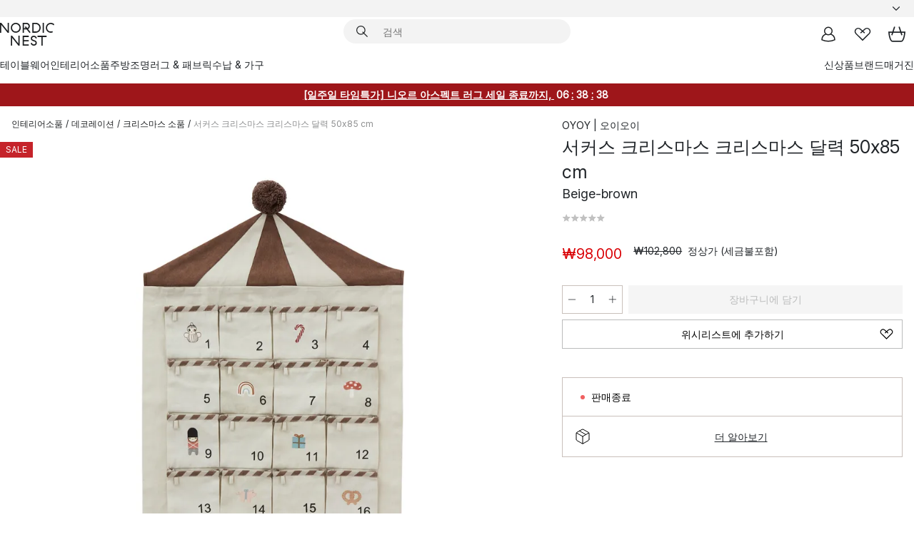

--- FILE ---
content_type: text/html; charset=utf-8
request_url: https://www.nordicnest.kr/brands/oyoy/circus-christmas-christmas-calender-50x85-cm/
body_size: 56899
content:
<!DOCTYPE html><html lang="ko-KR"><head><script>(function(w,i,g){w[g]=w[g]||[];if(typeof w[g].push=='function')w[g].push(i)})
(window,'GTM-WRL99SXS','google_tags_first_party');</script><script>(function(w,d,s,l){w[l]=w[l]||[];(function(){w[l].push(arguments);})('set', 'developer_id.dY2E1Nz', true);
		var f=d.getElementsByTagName(s)[0],
		j=d.createElement(s);j.async=true;j.src='/securemetrics/';
		f.parentNode.insertBefore(j,f);
		})(window,document,'script','dataLayer');</script><meta name="viewport" content="width=device-width, initial-scale=1"/><link rel="preload" as="image" imageSrcSet="/assets/blobs/oyoy-50x85-cm-beige-brown/506662-01_1_ProductImageMain-cc123b84aa.jpg?preset=medium 960w,/assets/blobs/oyoy-50x85-cm-beige-brown/506662-01_1_ProductImageMain-cc123b84aa.jpg?preset=medium&amp;dpr=1.5 1440w,/assets/blobs/oyoy-50x85-cm-beige-brown/506662-01_1_ProductImageMain-cc123b84aa.jpg?preset=medium&amp;dpr=2 1920w" imageSizes="40vw"/><script type="module" src="/static/runtime.1c6cd4d0e538c820.js" async=""></script><script type="module" src="/static/main.1e5554d967e43fd3.js" async=""></script><script type="module" src="/static/vendor.7f95a0690cc7c913.js" async=""></script><meta name="naver-site-verification" content="915e7f18b0006c41a46e690cfe19318d2c71fbd7"/><meta name="theme-color" content="#000"/><title>서커스 크리스마스 크리스마스 달력 50x85 cm | OYOY | 오이오이 - 노르딕네스트</title><meta data-excite="true" name="description" content="서커스 크리스마스 크리스마스 달력 50x85 cm | OYOY | 오이오이 - 노르딕네스트에서 만나보세요! ✓ 한국무료직배송 ✓ 매일 진행되는 세일 ✓ 친절한 한국 전용 고객센터"/><meta data-excite="true" property="og:description" content="서커스 크리스마스 크리스마스 달력 50x85 cm | OYOY | 오이오이 - 노르딕네스트에서 만나보세요! ✓ 한국무료직배송 ✓ 매일 진행되는 세일 ✓ 친절한 한국 전용 고객센터"/><meta data-excite="true" property="og:image" content="/assets/blobs/oyoy-50x85-cm-beige-brown/506662-01_1_ProductImageMain-cc123b84aa.jpg"/><link rel="canonical" href="https://www.nordicnest.kr/brands/oyoy/circus-christmas-christmas-calender-50x85-cm/" data-excite="true"/><link rel="og:url" href="https://www.nordicnest.kr/brands/oyoy/circus-christmas-christmas-calender-50x85-cm/" data-excite="true"/><link rel="manifest" href="/webappmanifest" crossorigin="use-credentials"/></head><script type="text/javascript">window.dataLayer = window.dataLayer || [];

            function gtag(){ dataLayer.push(arguments); }
            
            // Set default consent to 'denied' as a placeholder
            
            // Determine actual values based on customer's own requirements
            
            gtag('consent', 'default', {
            
            'ad_storage': 'denied',
            
            'ad_user_data': 'denied',
            
            'ad_personalization': 'denied',
            
            'analytics_storage': 'denied',
            
            'wait_for_update': 500
            
            });
            
            gtag('set', 'ads_data_redaction', true);</script><script id="CookieConsent" type="text/javascript" data-culture="KO" src="https://policy.app.cookieinformation.com/uc.js" data-gcm-version="2.0"></script><link rel="stylesheet" href="/static/main.ce45a92616384d33.css"/><link rel="stylesheet" href="/static/vendor.c7c4a3e591ac7730.css"/><script>(function(w,d,s,l,i){w[l]=w[l]||[];w[l].push({'gtm.start':
new Date().getTime(),event:'gtm.js'});var f=d.getElementsByTagName(s)[0],
j=d.createElement(s),dl=l!='dataLayer'?'&l='+l:'';j.defer=true;j.src=
'https://www.googletagmanager.com/gtm.js?id='+i+dl;f.parentNode.insertBefore(j,f);
})(window,document,'script','dataLayer','GTM-WRL99SXS');</script><script>document.addEventListener('load',function(e) {  if (e.target instanceof HTMLImageElement){ e.target.style.opacity = '1'}},{ capture: true });</script><div id="container"><style data-glitz="">.a{color:inherit}.b{background-color:#F3F3F3}</style><div class="a b"><style data-glitz="">.c{z-index:6}.d{height:24px}.e{position:relative}.f{align-items:center;-webkit-box-align:center}.g{grid-template-columns:1fr auto 1fr;-ms-grid-columns:1fr auto 1fr}.h{grid-template-areas:"left center right"}.i{display:-ms-grid;display:grid}.k{width:100%}.o{padding-right:16px}.p{padding-left:16px}@media (min-width: 1281px){.j{height:30px}.l{max-width:1440px}.m{margin-right:auto}.n{margin-left:auto}.q{padding-right:40px}.r{padding-left:40px}}</style><div class="c d e f g h i j k l m n o p q r"><style data-glitz="">.s{max-width:500px}.t{justify-content:center;-webkit-box-pack:center}.u{height:inherit}.v{display:-webkit-box;display:-moz-box;display:-ms-flexbox;display:-webkit-flex;display:flex}.w{grid-area:center}</style><div class="s k t u v w e"><style data-glitz="">.x{gap:8px}.y{font-size:12px}.z{pointer-events:none}.a0{will-change:transform, opacity}.a1{transform:translateY(50%)}.a2{bottom:0}.a3{position:absolute}.a4{opacity:0}</style><div class="a x y t f v u z a0 a1 a2 a3 a4"><style data-glitz="">.a5{width:24px}.a6{color:#ff9800}.a7{min-width:1.5em}.a8{min-height:1.5em}.a9{display:block}</style><svg xmlns="http://www.w3.org/2000/svg" fill="none" stroke="currentColor" stroke-linecap="square" stroke-width="1.5" viewBox="0 0 24 24" class="d a5 a6 a7 a8 a9"><path d="m4.5 11.25 5.25 5.25 9-9"></path></svg><style data-glitz="">.aa{white-space:nowrap}.ab{margin-bottom:0}.ae{line-height:1.7142857142857142}@media (min-width: 1281px){.ac{margin-bottom:0}}</style><p class="aa y ab ac ae"><span>북유럽 </span><b>최대</b><span> 리빙 인테리어 셀렉트샵</span></p></div><div class="a x y t f v u z a0 a1 a2 a3 a4"><svg xmlns="http://www.w3.org/2000/svg" fill="none" stroke="currentColor" stroke-linecap="square" stroke-width="1.5" viewBox="0 0 24 24" class="d a5 a6 a7 a8 a9"><path d="m4.5 11.25 5.25 5.25 9-9"></path></svg><p class="aa y ab ac ae">✈ 18만원 이상 한국무료직배송</p></div><div class="a x y t f v u z a0 a1 a2 a3 a4"><svg xmlns="http://www.w3.org/2000/svg" fill="none" stroke="currentColor" stroke-linecap="square" stroke-width="1.5" viewBox="0 0 24 24" class="d a5 a6 a7 a8 a9"><path d="m4.5 11.25 5.25 5.25 9-9"></path></svg><p class="aa y ab ac ae">매일 진행되는 세일</p></div></div><style data-glitz="">.af{justify-self:end;-ms-grid-column-align:end}.ag{grid-area:right}.ah{height:100%}.ai{font-size:14px}.aj{text-transform:capitalize}.ak{flex-direction:column;-webkit-box-orient:vertical;-webkit-box-direction:normal}</style><div value="ko-KR" options="" class="af ag ah ai aj ak v"><input type="hidden" value="ko-KR"/><style data-glitz="">.al{border-bottom-color:transparent}.am{border-bottom-style:solid}.an{border-bottom-width:0}.ao{border-top-color:transparent}.ap{border-top-style:solid}.aq{border-top-width:0}.ar{border-right-color:transparent}.as{border-right-style:solid}.at{border-right-width:0}.au{border-left-color:transparent}.av{border-left-style:solid}.aw{border-left-width:0}.b9{background-color:transparent}.ba{font-weight:bold}.bb{padding-right:0}.bc{padding-left:0}.bd{line-height:24px}.be{padding-bottom:3px}.bf{padding-top:3px}.bg{z-index:4}.bh{cursor:pointer}.bi{justify-content:space-between;-webkit-box-pack:justify}.bj{user-select:none;-webkit-user-select:none;-ms-user-select:none}.bk{font-variant:inherit}.bl{font-style:inherit}@media (min-width: 1281px){.ax{border-bottom-color:transparent}.ay{border-bottom-style:solid}.az{border-bottom-width:0}.b0{border-top-color:transparent}.b1{border-top-style:solid}.b2{border-top-width:0}.b3{border-right-color:transparent}.b4{border-right-style:solid}.b5{border-right-width:0}.b6{border-left-color:transparent}.b7{border-left-style:solid}.b8{border-left-width:0}}</style><button id=":Rehc:-button" role="combobox" aria-haspopup="listbox" aria-expanded="false" aria-controls=":Rehc:-listbox" aria-label="Missing translation for selectAnOption" tabindex="0" class="al am an ao ap aq ar as at au av aw ax ay az b0 b1 b2 b3 b4 b5 b6 b7 b8 b9 ba bb bc bd y be bf ah bg bh f bi v a bj bk bl"><style data-glitz="">.bm{font-weight:500}.bn{overflow:hidden}.bo{text-overflow:ellipsis}</style><span class="ah bm k f v bn bo aa"></span><style data-glitz="">.bp{margin-left:8px}.bq{flex-shrink:0}.br{width:1.5em}.bs{height:1.5em}</style><svg xmlns="http://www.w3.org/2000/svg" fill="none" viewBox="0 0 24 24" aria-hidden="true" class="y bp bq br bs a9"><path stroke="currentColor" stroke-linecap="round" stroke-linejoin="round" stroke-width="1.5" d="m6 9 6 6 6-6"></path></svg></button><style data-glitz="">.bt{z-index:5}</style><div class="bt e"></div></div></div></div><style data-glitz="">.bu{z-index:3}.bv{top:-1px}.bw{background-color:#FFFFFF}.bx{position:-webkit-sticky;position:sticky}.by{height:auto}.bz{align-items:inherit;-webkit-box-align:inherit}</style><header class="bu bv bw bx by bz ak"><style data-glitz="">@media (min-width: 1281px){.c0{height:66px}}</style><div class="e bi f g i c0 q r k l m n"><style data-glitz="">.c1{justify-self:flex-start}</style><div class="c1 f v"><style data-glitz="">.c5{text-decoration:none}.c2:visited{color:inherit}.c3:hover{color:inherit}.c4:hover{text-decoration:none}</style><a aria-label="메인" class="c2 c3 c4 c5 a" data-spa-link="true" href="/brands/oyoy/circus-christmas-christmas-calender-50x85-cm/"><style data-glitz="">.c6{height:32px}.c7{width:auto}</style><svg xmlns="http://www.w3.org/2000/svg" viewBox="0 0 114.24 48" class="c6 c7 a9"><path d="M87.093 48V29.814h-8.185V27.13h19.078v2.684h-8.215V48Zm-17.823-.239a6.4 6.4 0 0 1-1.92-.8 6.1 6.1 0 0 1-1.637-1.535 7 7 0 0 1-1.115-2.4l2.351-1.253a4.9 4.9 0 0 0 1.458 2.639 4.1 4.1 0 0 0 2.8.91 3.93 3.93 0 0 0 2.559-.776 2.72 2.72 0 0 0 .952-2.236 2.8 2.8 0 0 0-.312-1.386 3 3 0 0 0-.834-.939 4.6 4.6 0 0 0-1.175-.626q-.654-.238-1.369-.478-1.012-.328-2.112-.759A8.4 8.4 0 0 1 66.9 37a5.5 5.5 0 0 1-1.488-1.714 5.06 5.06 0 0 1-.581-2.519 5.5 5.5 0 0 1 .506-2.4 5.15 5.15 0 0 1 1.369-1.774 6 6 0 0 1 2.012-1.093 7.7 7.7 0 0 1 2.4-.372 6.5 6.5 0 0 1 4.167 1.342 7.07 7.07 0 0 1 2.381 3.667l-2.531 1.013a4.5 4.5 0 0 0-1.517-2.563 4.17 4.17 0 0 0-2.559-.775 3.67 3.67 0 0 0-2.649.864 2.83 2.83 0 0 0-.893 2.117 2.5 2.5 0 0 0 .312 1.3 3 3 0 0 0 .863.91 5.8 5.8 0 0 0 1.31.67q.759.284 1.622.581 1.221.417 2.277.88a7 7 0 0 1 1.83 1.133 4.8 4.8 0 0 1 1.221 1.625 5.5 5.5 0 0 1 .446 2.326 6.1 6.1 0 0 1-.5 2.578 5.2 5.2 0 0 1-1.355 1.8 5.5 5.5 0 0 1-1.965 1.058 7.9 7.9 0 0 1-2.345.346 8.6 8.6 0 0 1-1.964-.239ZM38.822 48l-13.3-16.547V48H22.84V27.13h2.678l13.3 16.577V27.13H41.5V48Zm8.905 0V27.13h12.8v2.683H50.406v6.411h10.119v2.683H50.406v6.41h10.119V48Zm14.54-26.453-6.059-7.533h-5.8v6.857h-2.682V0h8.007a7.4 7.4 0 0 1 2.8.522 6.7 6.7 0 0 1 2.217 1.461A6.9 6.9 0 0 1 62.221 4.2a7.2 7.2 0 0 1 .536 2.8 7 7 0 0 1-1 3.757 6.7 6.7 0 0 1-2.693 2.474l5.331 6.6-2.129 1.712ZM50.406 11.33h3.66L52.22 9.022l2.08-1.669 2.976 3.708A4.2 4.2 0 0 0 59.3 9.54a4.23 4.23 0 0 0 .774-2.534 4.35 4.35 0 0 0-.343-1.744 4.3 4.3 0 0 0-.931-1.371A4.2 4.2 0 0 0 57.415 3a4.5 4.5 0 0 0-1.681-.313h-5.328Zm52.406 8.75a10 10 0 0 1-3.259-2.191 10.4 10.4 0 0 1-2.188-3.309 10.6 10.6 0 0 1-.8-4.145 10.6 10.6 0 0 1 .8-4.144 10.4 10.4 0 0 1 2.188-3.309 9.9 9.9 0 0 1 3.273-2.191A10.5 10.5 0 0 1 106.918 0a9.9 9.9 0 0 1 4.048.805 12 12 0 0 1 3.274 2.146l-1.22 2.534a10 10 0 0 0-.9-.833 10.5 10.5 0 0 0-1.768-1.165 7.54 7.54 0 0 0-3.556-.8 7.8 7.8 0 0 0-2.991.567 7.2 7.2 0 0 0-2.4 1.579 7.3 7.3 0 0 0-1.591 2.445 8.35 8.35 0 0 0-.581 3.16 8.35 8.35 0 0 0 .581 3.161 7.3 7.3 0 0 0 1.591 2.444 7.2 7.2 0 0 0 2.4 1.58 7.8 7.8 0 0 0 2.991.567 9.6 9.6 0 0 0 1.859-.179 8.5 8.5 0 0 0 1.98-.686l.476 2.684a17 17 0 0 1-2.262.656 10.37 10.37 0 0 1-6.042-.581Zm-13.054.791V0h2.678v20.87Zm-21.665 0V0h7.143a10.7 10.7 0 0 1 4.107.79 10.2 10.2 0 0 1 3.3 2.176 9.9 9.9 0 0 1 2.188 3.294 10.9 10.9 0 0 1 .789 4.174 10.9 10.9 0 0 1-.789 4.174 10 10 0 0 1-2.185 3.292 10.2 10.2 0 0 1-3.3 2.176 10.7 10.7 0 0 1-4.107.79Zm2.678-2.684h4.464a8.3 8.3 0 0 0 3.081-.566 7.2 7.2 0 0 0 2.44-1.595 7.4 7.4 0 0 0 1.607-2.46 8.3 8.3 0 0 0 .581-3.13 8.2 8.2 0 0 0-.581-3.116 7.26 7.26 0 0 0-4.047-4.055 8.1 8.1 0 0 0-3.081-.581h-4.464ZM15.982 20.87 2.678 4.323V20.87H0V0h2.678l13.3 16.577V0h2.678v20.87Zm13.074-.791a9.96 9.96 0 0 1-5.491-5.5 10.8 10.8 0 0 1-.789-4.145 10.8 10.8 0 0 1 .789-4.144 9.95 9.95 0 0 1 5.491-5.5A10.7 10.7 0 0 1 33.194 0a10.85 10.85 0 0 1 4.152.791 9.9 9.9 0 0 1 3.3 2.19 10.2 10.2 0 0 1 2.173 3.31 10.8 10.8 0 0 1 .789 4.144 10.8 10.8 0 0 1-.789 4.145 10.2 10.2 0 0 1-2.173 3.309 9.9 9.9 0 0 1-3.3 2.191 10.8 10.8 0 0 1-4.152.79 10.7 10.7 0 0 1-4.138-.791M30.1 3.264a7.19 7.19 0 0 0-4.063 4.07 8.2 8.2 0 0 0-.58 3.1 8.2 8.2 0 0 0 .58 3.1A7.18 7.18 0 0 0 30.1 17.6a8.53 8.53 0 0 0 6.191 0 7.18 7.18 0 0 0 4.063-4.069 8.2 8.2 0 0 0 .581-3.1 8.2 8.2 0 0 0-.581-3.1 7.19 7.19 0 0 0-4.063-4.07 8.53 8.53 0 0 0-6.191 0Z" style="fill:#1e2022"></path></svg></a></div><style data-glitz="">.c8{transition-timing-function:ease-out}.c9{transition-duration:200ms}.ca{transition-property:background, box-shadow;-webkit-transition-property:background, box-shadow;-moz-transition-property:background, box-shadow}.cb{z-index:1}@media (min-width: 1281px){.cc{width:400px}.cd{align-items:center;-webkit-box-align:center}}</style><form role="search" class="c8 c9 ca k e cb v cc cd" action=""><style data-glitz="">.ce{border-bottom-width:thin}.cf{border-top-width:thin}.cg{border-right-width:thin}.ch{border-left-width:thin}.ci{height:34px}.cj{border-radius:50px}.co{transition-property:background-color;-webkit-transition-property:background-color;-moz-transition-property:background-color}@media (max-width: 1280px){.ck{border-bottom-color:transparent}.cl{margin-bottom:8px}.cm{margin-right:12px}.cn{margin-left:12px}}</style><div class="b am al ce ap ao cf as ar cg av au ch ci cb k f v cj ck cl cm cn c8 c9 co"><style data-glitz="">.cp{padding-bottom:0}.cq{padding-top:0}.cr{border-radius:0}.cs{text-transform:initial}.cz{font-size:16px}.d0{transition-property:color, background, opacity, border-color;-webkit-transition-property:color, background, opacity, border-color;-moz-transition-property:color, background, opacity, border-color}.d1{border-bottom-width:1px}.d2{border-top-width:1px}.d3{border-right-width:1px}.d4{border-left-width:1px}@media (hover: hover){.ct:hover{border-bottom-color:transparent}.cu:hover{border-top-color:transparent}.cv:hover{border-right-color:transparent}.cw:hover{border-left-color:transparent}.cx:hover{background-color:transparent}.cy:hover{color:inherit}}</style><button tabindex="0" type="submit" aria-label="검색" data-test-id="quick-search-btn" class="bp cp cq bb bc bq cr a b9 cs f t v ct cu cv cw cx cy bd cz c8 c9 d0 al am d1 ao ap d2 ar as d3 au av d4 bj bk bl"><style data-glitz="">.d5{margin-bottom:8px}.d6{margin-top:8px}.d7{margin-right:8px}.d8{height:16px}.d9{width:16px}</style><svg xmlns="http://www.w3.org/2000/svg" viewBox="0 0 26.414 26.414" class="d5 d6 d7 bp d8 d9 a9"><defs><style>.search_svg__a{fill:none;stroke:#1e2022;stroke-linecap:square;stroke-miterlimit:10;stroke-width:2px}</style></defs><g transform="translate(1 1)"><circle cx="9.5" cy="9.5" r="9.5" class="search_svg__a"></circle><path d="m14 14 10 10" class="search_svg__a"></path></g></svg></button><style data-glitz="">.db{flex-grow:1;-webkit-box-flex:1}.dh{border-bottom-style:none}.di{border-top-style:none}.dj{border-right-style:none}.dk{border-left-style:none}.dl{padding-left:12px}.da::-webkit-search-cancel-button{display:none}.dc:focus{outline-style:none}.dd:focus{border-bottom-style:none}.de:focus{border-top-style:none}.df:focus{border-right-style:none}.dg:focus{border-left-style:none}</style><input tabindex="0" aria-label="검색" aria-disabled="false" role="combobox" type="search" autoComplete="off" aria-autocomplete="list" aria-activedescendant="-1-item-" aria-expanded="false" aria-controls="suggestions" aria-owns="suggestions" placeholder="검색" data-test-id="quick-search-input" class="da db dc dd de df dg dh di dj dk b9 u k dl ai" name="q" value=""/><style data-glitz="">.dm{visibility:hidden}</style><button type="button" tabindex="0" aria-label="닫기" class="d7 cp cq bb bc bq dm cr a b9 cs f t v ct cu cv cw cx cy bd cz c8 c9 d0 al am d1 ao ap d2 ar as d3 au av d4 bj bk bl"><svg xmlns="http://www.w3.org/2000/svg" viewBox="0 0 32 32" class="d5 d6 d7 bp d8 d9 a9"><path fill="none" stroke="currentColor" stroke-linecap="square" stroke-miterlimit="10" stroke-width="2" d="m16 16-8.657 8.656L16 16 7.343 7.343 16 16l8.656-8.657L16 16l8.657 8.657z"></path></svg></button></div><style data-glitz="">.dn{left:12px}.do{top:40px}.dp{width:calc(100% - 24px)}.dq{border-radius:16px}.dt{transition-property:border-color, box-shadow;-webkit-transition-property:border-color, box-shadow;-moz-transition-property:border-color, box-shadow}.du{height:0}.dv{background-color:white}@media (min-width: 1281px){.dr{left:0}.ds{width:100%}}</style><div class="dn do dp a3 an am al aq ap ao at as ar aw av au dq dr ds c8 c9 dt du bn dv b2"><style data-glitz="">.dw{padding-bottom:16px}.dx{padding-top:8px}</style><div class="dw dx"></div></div></form><style data-glitz="">.dy{justify-self:flex-end}</style><div class="dy f v"><style data-glitz="">.dz{padding-bottom:11px}.e0{padding-top:11px}.e1{padding-right:11px}.e2{padding-left:11px}</style><a aria-label="마이페이지" data-test-id="my-pages-button" class="cr a b9 cs f t v ct cu cv cw cx cy bd cz dz e0 e1 e2 c8 c9 d0 al am d1 ao ap d2 ar as d3 au av d4 c3 c4 c5" data-spa-link="true" href=""><svg xmlns="http://www.w3.org/2000/svg" viewBox="0 0 32 32" data-test-id="my-pages-link" class="br bs a9"><defs><style>.user_svg__a{fill:none;stroke:#1e2022;stroke-miterlimit:10;stroke-width:2px}</style></defs><circle cx="7" cy="7" r="7" class="user_svg__a" transform="translate(9 3)"></circle><path d="M12.007 15.645A11.44 11.44 0 0 0 4 26.375 27 27 0 0 0 16 29a27 27 0 0 0 12-2.625 11.44 11.44 0 0 0-8-10.73" class="user_svg__a"></path></svg></a><style data-glitz="">.e3{overflow:visible}</style><a aria-label="위시리스트" class="e3 e cr a b9 cs f t v ct cu cv cw cx cy bd cz dz e0 e1 e2 c8 c9 d0 al am d1 ao ap d2 ar as d3 au av d4 c3 c4 c5" data-spa-link="true" href=""><svg xmlns="http://www.w3.org/2000/svg" fill="none" viewBox="0 0 32 32" data-test-id="my-wishlist-link" class="br bs a9"><path stroke="currentColor" stroke-linecap="square" stroke-miterlimit="10" stroke-width="2" d="m13 13 7.071-6.317a5.866 5.866 0 0 1 8.225 0 5.7 5.7 0 0 1 0 8.127L15.959 27 3.7 14.81a5.7 5.7 0 0 1 0-8.127 5.866 5.866 0 0 1 8.225 0S16.582 10.533 19 13"></path></svg></a><button aria-label="장바구니" title="장바구니에 0개의 제품이 있습니다." data-test-id="header-cart-icon" class="e3 e cr a b9 cs f t v ct cu cv cw cx cy bd cz dz e0 e1 e2 c8 c9 d0 al am d1 ao ap d2 ar as d3 au av d4 bj bk bl"><svg xmlns="http://www.w3.org/2000/svg" fill="none" viewBox="0 0 28.138 25.265" data-test-id="minicart-link" class="br bs a9"><g stroke="currentColor" stroke-linecap="square" stroke-miterlimit="10" stroke-width="2"><path d="m18.069 1.265 4 12M10.069 1.265l-4 12M1.069 9.265h26s-1 15-6 15h-14c-5 0-6-15-6-15Z"></path></g></svg></button></div></div><style data-glitz="">.e4{min-height:44px}</style><nav class="e4 k dw dx"><div class="bi v q r k l m n"><style data-glitz="">.e5{gap:24px}.e6{list-style:none}.e7{margin-top:0}.e8{margin-right:0}.e9{margin-left:0}</style><ul class="e5 v e6 cp cq bb bc ab e7 e8 e9"><li><style data-glitz="">.ea:hover{text-decoration:underline}</style><a data-test-id="product-category-tabs" class="ea aa a9 bm ai c2 c3 c5 a" data-spa-link="true" href="/tableware/">테이블웨어</a></li><li><a data-test-id="product-category-tabs" class="ea aa a9 bm ai c2 c3 c5 a" data-spa-link="true" href="/home-accessories/">인테리어소품</a></li><li><a data-test-id="product-category-tabs" class="ea aa a9 bm ai c2 c3 c5 a" data-spa-link="true" href="/cookware--kitchen-accessories/">주방</a></li><li><a data-test-id="product-category-tabs" class="ea aa a9 bm ai c2 c3 c5 a" data-spa-link="true" href="/lighting/">조명</a></li><li><a data-test-id="product-category-tabs" class="ea aa a9 bm ai c2 c3 c5 a" data-spa-link="true" href="/rugs--textiles/">러그 &amp; 패브릭</a></li><li><a data-test-id="product-category-tabs" class="ea aa a9 bm ai c2 c3 c5 a" data-spa-link="true" href="/furniture/">수납 &amp; 가구</a></li></ul><ul class="e5 v e6 cp cq bb bc ab e7 e8 e9"><li><a class="bm ea aa a9 ai c2 c3 c5 a" data-spa-link="true" href="/new-arrivals/?sortBy=new">신상품</a></li><li><a class="bm ea aa a9 ai c2 c3 c5 a" data-spa-link="true" href="/brands/">브랜드</a></li><li><a class="bm ea aa a9 ai c2 c3 c5 a" data-spa-link="true" href="/inspiration-tips/">매거진</a></li></ul></div></nav></header><div style="display:contents"><style data-glitz="">.ed{width:440px}.ee{top:0}.ef{left:100%}.eg{will-change:transform}.eh{max-width:100%}.ei{position:fixed}@media (min-width: 1281px){.eb{display:none}.ec{width:auto}}</style><div class="bw bn eb ec ed a2 ee ef eg eh ak v ei"><style data-glitz="">.ej{padding-bottom:4px}.ek{padding-top:4px}</style><div class="ej ek a9 e"><style data-glitz="">.el{transform:translate(-50%, -50%)}.em{top:50%}.en{left:50%}</style><svg xmlns="http://www.w3.org/2000/svg" viewBox="0 0 114.24 48" class="el em en a3 c6 c7 a9"><path d="M87.093 48V29.814h-8.185V27.13h19.078v2.684h-8.215V48Zm-17.823-.239a6.4 6.4 0 0 1-1.92-.8 6.1 6.1 0 0 1-1.637-1.535 7 7 0 0 1-1.115-2.4l2.351-1.253a4.9 4.9 0 0 0 1.458 2.639 4.1 4.1 0 0 0 2.8.91 3.93 3.93 0 0 0 2.559-.776 2.72 2.72 0 0 0 .952-2.236 2.8 2.8 0 0 0-.312-1.386 3 3 0 0 0-.834-.939 4.6 4.6 0 0 0-1.175-.626q-.654-.238-1.369-.478-1.012-.328-2.112-.759A8.4 8.4 0 0 1 66.9 37a5.5 5.5 0 0 1-1.488-1.714 5.06 5.06 0 0 1-.581-2.519 5.5 5.5 0 0 1 .506-2.4 5.15 5.15 0 0 1 1.369-1.774 6 6 0 0 1 2.012-1.093 7.7 7.7 0 0 1 2.4-.372 6.5 6.5 0 0 1 4.167 1.342 7.07 7.07 0 0 1 2.381 3.667l-2.531 1.013a4.5 4.5 0 0 0-1.517-2.563 4.17 4.17 0 0 0-2.559-.775 3.67 3.67 0 0 0-2.649.864 2.83 2.83 0 0 0-.893 2.117 2.5 2.5 0 0 0 .312 1.3 3 3 0 0 0 .863.91 5.8 5.8 0 0 0 1.31.67q.759.284 1.622.581 1.221.417 2.277.88a7 7 0 0 1 1.83 1.133 4.8 4.8 0 0 1 1.221 1.625 5.5 5.5 0 0 1 .446 2.326 6.1 6.1 0 0 1-.5 2.578 5.2 5.2 0 0 1-1.355 1.8 5.5 5.5 0 0 1-1.965 1.058 7.9 7.9 0 0 1-2.345.346 8.6 8.6 0 0 1-1.964-.239ZM38.822 48l-13.3-16.547V48H22.84V27.13h2.678l13.3 16.577V27.13H41.5V48Zm8.905 0V27.13h12.8v2.683H50.406v6.411h10.119v2.683H50.406v6.41h10.119V48Zm14.54-26.453-6.059-7.533h-5.8v6.857h-2.682V0h8.007a7.4 7.4 0 0 1 2.8.522 6.7 6.7 0 0 1 2.217 1.461A6.9 6.9 0 0 1 62.221 4.2a7.2 7.2 0 0 1 .536 2.8 7 7 0 0 1-1 3.757 6.7 6.7 0 0 1-2.693 2.474l5.331 6.6-2.129 1.712ZM50.406 11.33h3.66L52.22 9.022l2.08-1.669 2.976 3.708A4.2 4.2 0 0 0 59.3 9.54a4.23 4.23 0 0 0 .774-2.534 4.35 4.35 0 0 0-.343-1.744 4.3 4.3 0 0 0-.931-1.371A4.2 4.2 0 0 0 57.415 3a4.5 4.5 0 0 0-1.681-.313h-5.328Zm52.406 8.75a10 10 0 0 1-3.259-2.191 10.4 10.4 0 0 1-2.188-3.309 10.6 10.6 0 0 1-.8-4.145 10.6 10.6 0 0 1 .8-4.144 10.4 10.4 0 0 1 2.188-3.309 9.9 9.9 0 0 1 3.273-2.191A10.5 10.5 0 0 1 106.918 0a9.9 9.9 0 0 1 4.048.805 12 12 0 0 1 3.274 2.146l-1.22 2.534a10 10 0 0 0-.9-.833 10.5 10.5 0 0 0-1.768-1.165 7.54 7.54 0 0 0-3.556-.8 7.8 7.8 0 0 0-2.991.567 7.2 7.2 0 0 0-2.4 1.579 7.3 7.3 0 0 0-1.591 2.445 8.35 8.35 0 0 0-.581 3.16 8.35 8.35 0 0 0 .581 3.161 7.3 7.3 0 0 0 1.591 2.444 7.2 7.2 0 0 0 2.4 1.58 7.8 7.8 0 0 0 2.991.567 9.6 9.6 0 0 0 1.859-.179 8.5 8.5 0 0 0 1.98-.686l.476 2.684a17 17 0 0 1-2.262.656 10.37 10.37 0 0 1-6.042-.581Zm-13.054.791V0h2.678v20.87Zm-21.665 0V0h7.143a10.7 10.7 0 0 1 4.107.79 10.2 10.2 0 0 1 3.3 2.176 9.9 9.9 0 0 1 2.188 3.294 10.9 10.9 0 0 1 .789 4.174 10.9 10.9 0 0 1-.789 4.174 10 10 0 0 1-2.185 3.292 10.2 10.2 0 0 1-3.3 2.176 10.7 10.7 0 0 1-4.107.79Zm2.678-2.684h4.464a8.3 8.3 0 0 0 3.081-.566 7.2 7.2 0 0 0 2.44-1.595 7.4 7.4 0 0 0 1.607-2.46 8.3 8.3 0 0 0 .581-3.13 8.2 8.2 0 0 0-.581-3.116 7.26 7.26 0 0 0-4.047-4.055 8.1 8.1 0 0 0-3.081-.581h-4.464ZM15.982 20.87 2.678 4.323V20.87H0V0h2.678l13.3 16.577V0h2.678v20.87Zm13.074-.791a9.96 9.96 0 0 1-5.491-5.5 10.8 10.8 0 0 1-.789-4.145 10.8 10.8 0 0 1 .789-4.144 9.95 9.95 0 0 1 5.491-5.5A10.7 10.7 0 0 1 33.194 0a10.85 10.85 0 0 1 4.152.791 9.9 9.9 0 0 1 3.3 2.19 10.2 10.2 0 0 1 2.173 3.31 10.8 10.8 0 0 1 .789 4.144 10.8 10.8 0 0 1-.789 4.145 10.2 10.2 0 0 1-2.173 3.309 9.9 9.9 0 0 1-3.3 2.191 10.8 10.8 0 0 1-4.152.79 10.7 10.7 0 0 1-4.138-.791M30.1 3.264a7.19 7.19 0 0 0-4.063 4.07 8.2 8.2 0 0 0-.58 3.1 8.2 8.2 0 0 0 .58 3.1A7.18 7.18 0 0 0 30.1 17.6a8.53 8.53 0 0 0 6.191 0 7.18 7.18 0 0 0 4.063-4.069 8.2 8.2 0 0 0 .581-3.1 8.2 8.2 0 0 0-.581-3.1 7.19 7.19 0 0 0-4.063-4.07 8.53 8.53 0 0 0-6.191 0Z" style="fill:#1e2022"></path></svg><style data-glitz="">.eo{float:right}</style><button class="eo cr a b9 cs f t v ct cu cv cw cx cy bd cz dz e0 e1 e2 c8 c9 d0 al am d1 ao ap d2 ar as d3 au av d4 bn e bj bk bl"><svg xmlns="http://www.w3.org/2000/svg" viewBox="0 0 32 32" class="br bs a9"><path fill="none" stroke="currentColor" stroke-linecap="square" stroke-miterlimit="10" stroke-width="2" d="m16 16-8.657 8.656L16 16 7.343 7.343 16 16l8.656-8.657L16 16l8.657 8.657z"></path></svg></button></div><style data-glitz="">.ep{grid-template-columns:repeat(2, 1fr);-ms-grid-columns:repeat(2, 1fr)}</style><div class="ep i"><style data-glitz="">.er{padding-bottom:12px}.es{padding-top:12px}.et{transition-duration:300ms}.eu{padding-right:23px}.ev{padding-left:23px}.ew{color:black}.f3{border-bottom-color:#bbbcbc}.f4{border-top-color:#bbbcbc}.f5{border-right-color:#bbbcbc}.f6{border-left-color:#bbbcbc}.eq:focus-visible{outline-offset:-2px}@media (hover: hover){.ex:hover{border-bottom-color:#bbbcbc}.ey:hover{border-top-color:#bbbcbc}.ez:hover{border-right-color:#bbbcbc}.f0:hover{border-left-color:#bbbcbc}.f1:hover{background-color:#f5f5f5}.f2:hover{color:black}}</style><button class="bw eq er es an aq at aw cs co et bm ai f t v bd eu ev cr ew ex ey ez f0 f1 f2 c8 f3 am f4 ap f5 as f6 av bj bk bl">제품카테고리</button><style data-glitz="">.f7{background-color:#ebebeb}</style><button class="f7 eq er es an aq at aw cs co et bm ai f t v bd eu ev cr ew ex ey ez f0 f1 f2 c8 f3 am f4 ap f5 as f6 av bj bk bl">추천/마이페이지</button></div><style data-glitz="">.f8{overflow-x:hidden}</style><nav class="ah f8 e db"><style data-glitz="">.f9{will-change:opacity, transform}</style><div class="f9 ak v a2 ee ah k a3"><style data-glitz="">.fa{overflow-y:auto}.fb{-webkit-overflow-scrolling:touch}</style><ul class="fa fb e6 cp cq bb bc ab e7 e8 e9"><style data-glitz="">@media (max-width: 1280px){.fc{border-bottom-style:solid}.fd{border-bottom-width:1px}.fe{border-bottom-color:#f5f5f5}}</style><li class="fc fd fe"><style data-glitz="">.ff{padding-right:24px}.fg{padding-left:24px}@media (max-width: 1280px){.fh{padding-bottom:16px}.fi{padding-top:16px}.fj{padding-right:24px}.fk{padding-left:24px}.fl{font-size:16px}.fm{font-weight:500}}</style><a data-test-id="sidebar-product-category" class="er es ff fg aa k f bi v fh fi fj fk fl fm c2 c3 c4 c5 a" data-spa-link="true" href="/tableware/">테이블웨어<style data-glitz="">.fn{transform:rotate(270deg)}</style><svg xmlns="http://www.w3.org/2000/svg" fill="none" viewBox="0 0 24 24" class="y fn br bs a9"><path fill="currentColor" d="M4.943 9.75 6 8.693l6 6 6-6 1.058 1.057L12 16.808z"></path></svg></a></li><li class="fc fd fe"><a data-test-id="sidebar-product-category" class="er es ff fg aa k f bi v fh fi fj fk fl fm c2 c3 c4 c5 a" data-spa-link="true" href="/home-accessories/">인테리어소품<svg xmlns="http://www.w3.org/2000/svg" fill="none" viewBox="0 0 24 24" class="y fn br bs a9"><path fill="currentColor" d="M4.943 9.75 6 8.693l6 6 6-6 1.058 1.057L12 16.808z"></path></svg></a></li><li class="fc fd fe"><a data-test-id="sidebar-product-category" class="er es ff fg aa k f bi v fh fi fj fk fl fm c2 c3 c4 c5 a" data-spa-link="true" href="/cookware--kitchen-accessories/">주방<svg xmlns="http://www.w3.org/2000/svg" fill="none" viewBox="0 0 24 24" class="y fn br bs a9"><path fill="currentColor" d="M4.943 9.75 6 8.693l6 6 6-6 1.058 1.057L12 16.808z"></path></svg></a></li><li class="fc fd fe"><a data-test-id="sidebar-product-category" class="er es ff fg aa k f bi v fh fi fj fk fl fm c2 c3 c4 c5 a" data-spa-link="true" href="/lighting/">조명<svg xmlns="http://www.w3.org/2000/svg" fill="none" viewBox="0 0 24 24" class="y fn br bs a9"><path fill="currentColor" d="M4.943 9.75 6 8.693l6 6 6-6 1.058 1.057L12 16.808z"></path></svg></a></li><li class="fc fd fe"><a data-test-id="sidebar-product-category" class="er es ff fg aa k f bi v fh fi fj fk fl fm c2 c3 c4 c5 a" data-spa-link="true" href="/rugs--textiles/">러그 &amp; 패브릭<svg xmlns="http://www.w3.org/2000/svg" fill="none" viewBox="0 0 24 24" class="y fn br bs a9"><path fill="currentColor" d="M4.943 9.75 6 8.693l6 6 6-6 1.058 1.057L12 16.808z"></path></svg></a></li><li class="fc fd fe"><a data-test-id="sidebar-product-category" class="er es ff fg aa k f bi v fh fi fj fk fl fm c2 c3 c4 c5 a" data-spa-link="true" href="/furniture/">수납 &amp; 가구<svg xmlns="http://www.w3.org/2000/svg" fill="none" viewBox="0 0 24 24" class="y fn br bs a9"><path fill="currentColor" d="M4.943 9.75 6 8.693l6 6 6-6 1.058 1.057L12 16.808z"></path></svg></a></li><style data-glitz="">.fo{color:#ffffff}.fp{background-color:#ff9800}.fq{margin-bottom:12px}</style><li class="fo fp fq"><style data-glitz="">.fr{padding-right:12px}.ft{gap:16px}.fu{flex-direction:row;-webkit-box-orient:horizontal;-webkit-box-direction:normal}.fs:hover{color:white}</style><a class="er es fr dl fs f ft t fu v ah c2 c4 c5 a" data-spa-link="true" href="/new-arrivals/"><p class="ab ai ac ae">신상품 둘러보기</p><svg xmlns="http://www.w3.org/2000/svg" fill="none" viewBox="0 0 24 24" class="fn br bs a9"><path fill="currentColor" d="M4.943 9.75 6 8.693l6 6 6-6 1.058 1.057L12 16.808z"></path></svg></a></li><style data-glitz="">.fv{padding-bottom:8px}.fw{padding-right:8px}.fx{padding-left:8px}.fy{grid-template-columns:repeat(3, minmax(0, 1fr));-ms-grid-columns:repeat(3, minmax(0, 1fr))}</style><li class="y fv dx fw fx k fy i"><a class="fv dx fr dl ak v f c2 c3 c4 c5 a" data-spa-link="true" href="/my-pages/"><style data-glitz="">.fz{object-fit:contain}.g0{width:28px}.g1{height:28px}.g2{transition-timing-function:ease-in}.g3{transition-property:opacity;-webkit-transition-property:opacity;-moz-transition-property:opacity}</style><img loading="lazy" height="32" width="32" src="/assets/contentful/p7vzp7ftmsr1/6Dv5NcRbiecSL4BHRkLZu2/564403beeebfb0475d7532f96f7e26ee/user.svg" class="fz g0 g1 g2 c9 g3 a4 eh"/><style data-glitz="">.g4{text-align:center}.g5{margin-top:12px}</style><div class="g4 g5 bo bn aa c5">마이 페이지</div></a><a class="fv dx fr dl ak v f c2 c3 c4 c5 a" data-spa-link="true" href="/my-favourites/"><img loading="lazy" alt="" height="24" width="25" src="/assets/contentful/p7vzp7ftmsr1/4BCENhWV3QUyH3fOxk0HMK/cf76b3bf637272b8940f43ff998b27d2/heart_icon.svg" class="fz g0 g1 g2 c9 g3 a4 eh"/><div class="g4 g5 bo bn aa c5">위시리스트</div></a><a class="fv dx fr dl ak v f c2 c3 c4 c5 a" data-spa-link="true" href="/customer-service/"><img loading="lazy" height="26" width="28" src="/assets/contentful/p7vzp7ftmsr1/5U7VZK0g3BGd1pAhnnxh4F/cb81a86a5837bf258e89a7d3d9bd309c/nn-icon-service_2.svg" class="fz g0 g1 g2 c9 g3 a4 eh"/><div class="g4 g5 bo bn aa c5">고객서비스</div></a></li></ul></div><div class="f9 ak v a2 ee ah k a3"><ul class="fa fb e6 cp cq bb bc ab e7 e8 e9"><li class="fc fd fe"><a data-test-id="sidebar-product-category" class="er es ff fg aa k f bi v fh fi fj fk fl fm c2 c3 c4 c5 a" data-spa-link="true" href="/new-arrivals/?sortBy=new">신상품</a></li><li class="fc fd fe"><a data-test-id="sidebar-product-category" class="er es ff fg aa k f bi v fh fi fj fk fl fm c2 c3 c4 c5 a" data-spa-link="true" href="/brands/">브랜드</a></li><li class="fc fd fe"><a data-test-id="sidebar-product-category" class="er es ff fg aa k f bi v fh fi fj fk fl fm c2 c3 c4 c5 a" data-spa-link="true" href="/inspiration-tips/">매거진<svg xmlns="http://www.w3.org/2000/svg" fill="none" viewBox="0 0 24 24" class="y fn br bs a9"><path fill="currentColor" d="M4.943 9.75 6 8.693l6 6 6-6 1.058 1.057L12 16.808z"></path></svg></a></li><li class="fc fd fe"><a data-test-id="sidebar-product-category" class="er es ff fg aa k f bi v fh fi fj fk fl fm c2 c3 c4 c5 a" data-spa-link="true" href="/bestsellers/">베스트셀러</a></li><li class="fo fp fq"><a class="er es fr dl fs f ft t fu v ah c2 c4 c5 a" data-spa-link="true" href="/new-arrivals/"><p class="ab ai ac ae">신상품 둘러보기</p><svg xmlns="http://www.w3.org/2000/svg" fill="none" viewBox="0 0 24 24" class="fn br bs a9"><path fill="currentColor" d="M4.943 9.75 6 8.693l6 6 6-6 1.058 1.057L12 16.808z"></path></svg></a></li><li class="y fv dx fw fx k fy i"><a class="fv dx fr dl ak v f c2 c3 c4 c5 a" data-spa-link="true" href="/my-pages/"><img loading="lazy" height="32" width="32" src="/assets/contentful/p7vzp7ftmsr1/6Dv5NcRbiecSL4BHRkLZu2/564403beeebfb0475d7532f96f7e26ee/user.svg" class="fz g0 g1 g2 c9 g3 a4 eh"/><div class="g4 g5 bo bn aa c5">마이 페이지</div></a><a class="fv dx fr dl ak v f c2 c3 c4 c5 a" data-spa-link="true" href="/my-favourites/"><img loading="lazy" alt="" height="24" width="25" src="/assets/contentful/p7vzp7ftmsr1/4BCENhWV3QUyH3fOxk0HMK/cf76b3bf637272b8940f43ff998b27d2/heart_icon.svg" class="fz g0 g1 g2 c9 g3 a4 eh"/><div class="g4 g5 bo bn aa c5">위시리스트</div></a><a class="fv dx fr dl ak v f c2 c3 c4 c5 a" data-spa-link="true" href="/customer-service/"><img loading="lazy" height="26" width="28" src="/assets/contentful/p7vzp7ftmsr1/5U7VZK0g3BGd1pAhnnxh4F/cb81a86a5837bf258e89a7d3d9bd309c/nn-icon-service_2.svg" class="fz g0 g1 g2 c9 g3 a4 eh"/><div class="g4 g5 bo bn aa c5">고객서비스</div></a></li></ul></div></nav><div class="er es o p f7 bi v"><style data-glitz="">.g6{text-transform:none}</style><a data-test-id="mobile-menu-my-pages-button" class="g6 x bc fv dx cr a b9 f t v ct cu cv cw cx cy bd y e1 c8 c9 d0 al am d1 ao ap d2 ar as d3 au av d4 c3 c4 c5" data-spa-link="true" href=""><svg xmlns="http://www.w3.org/2000/svg" viewBox="0 0 32 32" class="br bs a9"><defs><style>.user_svg__a{fill:none;stroke:#1e2022;stroke-miterlimit:10;stroke-width:2px}</style></defs><circle cx="7" cy="7" r="7" class="user_svg__a" transform="translate(9 3)"></circle><path d="M12.007 15.645A11.44 11.44 0 0 0 4 26.375 27 27 0 0 0 16 29a27 27 0 0 0 12-2.625 11.44 11.44 0 0 0-8-10.73" class="user_svg__a"></path></svg><span class="cz">로그인</span></a><style data-glitz="">.g7{display:-webkit-inline-box;display:-moz-inline-box;display:-ms-inline-flexbox;display:-webkit-inline-flex;display:inline-flex}</style><div class="y f g7 e"><style data-glitz="">.g8{min-width:100%}.g9{padding-bottom:7px}.ga{padding-top:7px}.gc{background-color:transparent;background-color:initial}.gd{font-weight:inherit}.ge{font-family:inherit}.gf{appearance:none;-webkit-appearance:none;-moz-appearance:none;-ms-appearance:none}.gb:focus{outline-width:0}</style><select class="y ff g8 bd g9 ga ev dc gb gc an aq at aw a gd bk bl ge gf"></select><style data-glitz="">.gg{right:0}</style><svg xmlns="http://www.w3.org/2000/svg" fill="none" viewBox="0 0 24 24" class="z gg a3 br bs a9"><path fill="currentColor" d="M4.943 9.75 6 8.693l6 6 6-6 1.058 1.057L12 16.808z"></path></svg></div></div></div></div><div style="display:contents"><style data-glitz="">.gi{background-color:#9e161a}.gh:hover{color:#ffffff}</style><div class="gh fo gi ej ek fw fx"><style data-glitz="">@media (min-width: 769px){.gj{max-width:1600px}.gk{margin-right:auto}.gl{margin-left:auto}}</style><div class="g2 c9 g3 u t fu f v k gj gk gl"><style data-glitz="">@media (max-width: 1280px){.gm{text-align:center}.gn{margin-bottom:0}}</style><p class="ab gm gn ac ae ai"><style data-glitz="">.go{text-decoration:underline}</style><a class="ea go c2 c3 a" data-spa-link="true" href="/brands/njrd/?collection=ASPEKT"><b><u>[일주일 타임특가] 니오르 아스펙트 러그 세일 종료까지, <style data-glitz="">.gp{display:display-inline}</style><span class="t gp"><style data-glitz="">.gq{display:inline-block}.gr{width:1.75em}.gs{font-size:inherit}</style><span class="gq gr g4 gd gs">06</span>:<span class="gq gr g4 gd gs">38</span>:<span class="gq gr g4 gd gs">38</span></span></u></b></a></p></div></div></div><div></div><style data-glitz="">@media (max-width: 1280px){.gt{grid-template-columns:1.5fr 1fr;-ms-grid-columns:1.5fr 1fr}.gu{padding-right:0}.gv{padding-left:0}.gw{grid-column-gap:8px}}@media (min-width: 769px){.gx{align-items:start;-webkit-box-align:start}.gy{grid-row-gap:60px}.gz{display:-ms-grid;display:grid}}@media (min-width: 1281px){.h0{grid-template-columns:7fr 392px;-ms-grid-columns:7fr 392px}.h1{grid-column-gap:32px}}</style><div data-test-id="pdp-page" class="gt gu gv gw gx gy gz h0 h1 q r k l m n"><div class="ah"><style data-glitz="">.h2{margin-bottom:16px}.h3{margin-top:16px}@media (min-width: 1281px){.h4{margin-bottom:16px}.h5{margin-top:16px}.h6{padding-right:32px}.h7{padding-left:0}.h8{font-size:12px}}</style><div class="h2 h3 h4 h5 h6 h7 y fu f v h8 o p k l m n"><style data-glitz="">.h9{font-weight:550}.ha{flex-wrap:wrap;-webkit-box-lines:multiple}</style><div class="h9 ha fu f v"><style data-glitz="">.hb{margin-right:4px}.hc{color:#1e2022}</style><span class="e9 hb hc"><a data-test-id="breadcrumb-link" class="c5 c2 c3 c4 a" data-spa-link="true" href="/home-accessories/">인테리어소품</a></span>/<style data-glitz="">.hd{margin-left:4px}</style><span class="hb hd hc"><a data-test-id="breadcrumb-link" class="c5 c2 c3 c4 a" data-spa-link="true" href="/home-accessories/decoration/">데코레이션</a></span>/<span class="hb hd hc"><a data-test-id="breadcrumb-link" class="c5 c2 c3 c4 a" data-spa-link="true" href="/home-accessories/decoration/christmas-decorations/">크리스마스 소품</a></span>/<style data-glitz="">.he{color:#1e20227F}.hf{font-weight:normal}</style><span class="he hf hb hd"><a data-test-id="breadcrumb-link" class="c5 c2 c3 c4 a" data-spa-link="true" href="/brands/oyoy/circus-christmas-christmas-calender-50x85-cm/?variantId=506662-01">서커스 크리스마스 크리스마스 달력 50x85 cm</a></span></div></div><style data-glitz="">.hg{grid-template-areas:"largeview" "thumbnails"}.hh{grid-template-rows:1fr minmax(min-content, auto);-ms-grid-rows:1fr minmax(min-content, auto)}@media (min-width: 1281px){.hi{top:calc(110px + 16px)}.hj{position:-webkit-sticky;position:sticky}.hk{max-height:800px}.hl{gap:24px}.hm{grid-template-rows:auto;-ms-grid-rows:auto}.hn{grid-template-columns:minmax(min-content, auto) 1fr;-ms-grid-columns:minmax(min-content, auto) 1fr}.ho{grid-template-areas:"thumbnails largeview"}}</style><div class="ft e hg hh i hi hj hk ds hl hm hn ho"><style data-glitz="">.hp{grid-area:largeview}</style><div class="ah k e bn hp"><style data-glitz="">@media (min-width: 1281px){.hq{justify-content:center;-webkit-box-pack:center}.hr{padding-bottom:0}}</style><div class="hq e hr eh"><div class="cp cq bb bc bn"><style data-glitz="">.hs{row-gap:40px}.ht{column-gap:40px}.hw{grid-auto-columns:calc(100% - 0px)}.hx{grid-auto-flow:column}@media (min-width: 769px){.hv{grid-auto-columns:calc(100% - 0px)}}@media (min-width: 1281px){.hu{grid-auto-columns:calc(100% - 0px)}}</style><div class="ah e hs ht hu hv hw hx i"><div class="f v"><style data-glitz="">.hy{aspect-ratio:3221 / 3221}@media (max-width: 768px){.hz{aspect-ratio:1 / 1}}</style><img tabindex="0" title="서커스 크리스마스 크리스마스 달력 50x85 cm, Beige-brown OYOY | 오이오이" alt="서커스 크리스마스 크리스마스 달력 50x85 cm, Beige-brown OYOY | 오이오이" srcSet="/assets/blobs/oyoy-50x85-cm-beige-brown/506662-01_1_ProductImageMain-cc123b84aa.jpg?preset=medium 960w,/assets/blobs/oyoy-50x85-cm-beige-brown/506662-01_1_ProductImageMain-cc123b84aa.jpg?preset=medium&amp;dpr=1.5 1440w,/assets/blobs/oyoy-50x85-cm-beige-brown/506662-01_1_ProductImageMain-cc123b84aa.jpg?preset=medium&amp;dpr=2 1920w" src="/assets/blobs/oyoy-50x85-cm-beige-brown/506662-01_1_ProductImageMain-cc123b84aa.jpg?preset=medium&amp;dpr=2" sizes="40vw" class="hy hz bh k fz hk g2 c9 g3 a4 by eh"/></div></div></div><style data-glitz="">.i0{left:24px}.i2{translate:transformY(-50%)}.i3{border-radius:100vw}.i4{height:40px}.i5{width:40px}.i6{top:calc(50% - 17px)}.i7{transition-timing-function:ease-in-out}.i8{transition-duration:0.2s}.i9{transition-property:opacity color scale;-webkit-transition-property:opacity color scale;-moz-transition-property:opacity color scale}.ig{border-bottom-color:#F3F3F3}.ih{border-top-color:#F3F3F3}.ii{border-right-color:#F3F3F3}.ij{border-left-color:#F3F3F3}.i1:active{transform:scale(0.85)}@media (hover: hover){.ia:hover{border-bottom-color:#E3E3E3}.ib:hover{border-top-color:#E3E3E3}.ic:hover{border-right-color:#E3E3E3}.id:hover{border-left-color:#E3E3E3}.ie:hover{background-color:#E3E3E3}.if:hover{color:#1e2022}}</style><button aria-label="이전" class="a4 i0 i1 i2 i3 i4 i5 dh di dj dk i6 a3 cp cq bb bc i7 i8 i9 hc b cs f t v ia ib ic id ie if bd cz ig d1 ih d2 ii d3 ij d4 bj bk bl"><style data-glitz="">.ik{transform:rotate(90deg)}</style><svg xmlns="http://www.w3.org/2000/svg" fill="none" viewBox="0 0 24 24" aria-hidden="true" class="a5 d ik a9"><path fill="currentColor" d="M4.943 9.75 6 8.693l6 6 6-6 1.058 1.057L12 16.808z"></path></svg></button><style data-glitz="">.il{right:24px}</style><button aria-label="다음" class="a4 il i1 i2 i3 i4 i5 dh di dj dk i6 a3 cp cq bb bc i7 i8 i9 hc b cs f t v ia ib ic id ie if bd cz ig d1 ih d2 ii d3 ij d4 bj bk bl"><svg xmlns="http://www.w3.org/2000/svg" fill="none" viewBox="0 0 24 24" aria-hidden="true" class="a5 d fn a9"><path fill="currentColor" d="M4.943 9.75 6 8.693l6 6 6-6 1.058 1.057L12 16.808z"></path></svg></button></div><style data-glitz="">.im{transform:translate3d(0,0,0)}.in{align-items:flex-start;-webkit-box-align:start}.io{left:0}@media (max-width: 1280px){.ip{left:0}}</style><div class="im in io ip ak v ee a3 z"><style data-glitz="">.iq{background-color:#c5232a}@media (max-width: 1280px){.ir{height:22px}}</style><div data-test-id="price-type-badge" class="fo iq cr f v d fw fx y ir">SALE</div></div></div></div></div><style data-glitz="">.is{z-index:0}</style><div class="is"><style data-glitz="">.it{font-weight:300}.iu{padding-top:16px}@media (min-width: 1281px){.iv{padding-right:0}.iw{padding-top:16px}}</style><div class="it k ak v iu o p iv h7 iw"><style data-glitz="">.ix{line-height:1.3}.iy{margin-bottom:4px}</style><div class="ix iy"><a class="gq e ea c2 c3 c5 a" data-spa-link="true" href="/brands/oyoy/"><style data-glitz="">.iz{font-weight:450}</style><div class="aa iz ai">OYOY | 오이오이</div></a></div><style data-glitz="">.j0{line-height:1.4}.j1{font-size:25px}</style><h1 class="j0 iz ab j1">서커스 크리스마스 크리스마스 달력 50x85 cm<style data-glitz="">.j2{font-size:18px}</style><div class="j2 it">Beige-brown</div></h1><style data-glitz="">.j3{margin-bottom:32px}</style><div class="e j3 h3 f bi v"><style data-glitz="">.j4{column-gap:3px}</style><div role="button" tabindex="0" aria-label="리뷰 평점: 0/5" class="bh j4 f v"><style data-glitz="">.jc{clip-path:polygon(50% 73%, 20% 90%, 28% 58%, 2.5% 35%, 37% 32%, 50% 0%, 63% 32%, 97% 35%, 72% 60%, 78% 90%);-webkit-clip-path:polygon(50% 73%, 20% 90%, 28% 58%, 2.5% 35%, 37% 32%, 50% 0%, 63% 32%, 97% 35%, 72% 60%, 78% 90%)}.jd{background-color:#C1C1C1}.je{height:12px}.jf{width:12px}.j5:before{width:0%}.j6:before{background-color:#ffc166}.j7:before{height:100%}.j8:before{top:0}.j9:before{left:0}.ja:before{position:absolute}.jb:before{content:""}</style><span class="j5 j6 j7 j8 j9 ja jb jc jd e je jf"></span><style data-glitz="">.jg:before{width:-100%}</style><span class="jg j6 j7 j8 j9 ja jb jc jd e je jf"></span><style data-glitz="">.jh:before{width:-200%}</style><span class="jh j6 j7 j8 j9 ja jb jc jd e je jf"></span><style data-glitz="">.ji:before{width:-300%}</style><span class="ji j6 j7 j8 j9 ja jb jc jd e je jf"></span><style data-glitz="">.jj:before{width:-400%}</style><span class="jj j6 j7 j8 j9 ja jb jc jd e je jf"></span></div></div></div><style data-glitz="">@media (max-width: 1280px){.jk{padding-right:16px}.jl{padding-left:16px}}</style><div class="it k ak v jk jl"><style data-glitz="">.jm:empty{margin-bottom:0}</style><div class="jm j3 ft ak v"></div><div class="e h2 bi v"><style data-glitz="">.jn{column-gap:16px}</style><div class="ak v jn"><div style="display:flex"><style data-glitz="">.jo{color:#D90005}.jp{line-height:1.2}.jq{font-size:20px}</style><span data-test-id="price-red-color" class="jo jp jq bm">₩98,000</span><style data-glitz="">.jr{margin-left:16px}</style><div style="display:flex;align-items:end;line-height:1.2" class="jr"><style data-glitz="">.js{font-weight:450 !important}.jt{text-decoration:line-through}</style><span data-test-id="price-compare" class="js ai jt">₩102,800</span><span class="ai bp">정상가 (세금불포함)</span></div></div><style data-glitz="">.ju{opacity:0.75}</style><div class="ai ak v ju it"></div></div></div><div class="e h2 bi v"></div><style data-glitz="">.jv{column-gap:8px}.jw{grid-template-columns:85px auto;-ms-grid-columns:85px auto}@media (max-width: 768px){.jx{grid-template-columns:85px auto 40px;-ms-grid-columns:85px auto 40px}}</style><div class="d5 jv jw i jx"><style data-glitz="">.jy{outline-offset:-1px}.jz{outline-color:#c9c0bb}.k0{outline-style:solid}.k1{outline-width:1px}</style><div class="jy jz k0 k1 bw ai"><style data-glitz="">.k2{grid-template-columns:auto minmax(0, 1fr) auto;-ms-grid-columns:auto minmax(0, 1fr) auto}.k3{grid-template-areas:"reduce field add"}</style><div class="k2 k3 i"><style data-glitz="">.ke{appearance:textfield;-webkit-appearance:textfield;-moz-appearance:textfield;-ms-appearance:textfield}.kf{grid-area:field}.kk{transition-property:background, color, box-shadow;-webkit-transition-property:background, color, box-shadow;-moz-transition-property:background, color, box-shadow}.k4::-webkit-outer-spin-button{margin-bottom:0}.k5::-webkit-outer-spin-button{margin-top:0}.k6::-webkit-outer-spin-button{margin-right:0}.k7::-webkit-outer-spin-button{margin-left:0}.k8::-webkit-outer-spin-button{-webkit-appearance:none}.k9::-webkit-inner-spin-button{margin-bottom:0}.ka::-webkit-inner-spin-button{margin-top:0}.kb::-webkit-inner-spin-button{margin-right:0}.kc::-webkit-inner-spin-button{margin-left:0}.kd::-webkit-inner-spin-button{-webkit-appearance:none}.kg:disabled{cursor:not-allowed}.kh:disabled{opacity:0.5}.ki::placeholder{opacity:0.6}.kj::placeholder{color:black}</style><input type="number" min="1" max="1000" data-test-id="input-number-field" class="bb bc k4 k5 k6 k7 k8 k9 ka kb kc kd gs ke cr g4 kf kg kh ki kj c8 c9 kk bd g9 ga al am d1 ao ap d2 ar as d3 au av d4 a b9 dc" value="1"/><style data-glitz="">.kl{padding-right:4px}.km{padding-left:4px}.kn{grid-area:add}</style><button aria-label="수량 추가하기" data-test-id="product-quantity-increase" class="kl km y f v kn kg kh cr a b9 cs t ct cu cv cw cx cy bd g9 ga c8 c9 d0 al am d1 ao ap d2 ar as d3 au av d4 bn e bj bk bl"><svg xmlns="http://www.w3.org/2000/svg" fill="none" stroke="currentColor" viewBox="0 0 24 24" class="y br bs a9"><path d="M11.75 5v13.5M5 11.75h13.5"></path></svg></button><style data-glitz="">.ko{grid-area:reduce}</style><button aria-label="수량 줄이기" data-test-id="product-quantity-decrease" class="kl km ko y f v kg kh cr a b9 cs t ct cu cv cw cx cy bd g9 ga c8 c9 d0 al am d1 ao ap d2 ar as d3 au av d4 bn e bj bk bl"><svg xmlns="http://www.w3.org/2000/svg" fill="none" stroke="currentColor" viewBox="0 0 24 24" class="y br bs a9"><path d="M5.25 12h13.5"></path></svg></button></div></div><style data-glitz="">.kp{color:#bbbcbc}.kq{background-color:#f5f5f5}.kw{border-bottom-color:#f5f5f5}.kx{border-top-color:#f5f5f5}.ky{border-right-color:#f5f5f5}.kz{border-left-color:#f5f5f5}@media (hover: hover){.kr:hover{border-bottom-color:#f5f5f5}.ks:hover{border-top-color:#f5f5f5}.kt:hover{border-right-color:#f5f5f5}.ku:hover{border-left-color:#f5f5f5}.kv:hover{color:#bbbcbc}}</style><button data-test-id="add-to-cart-button-pdp" aria-disabled="true" class="ai iz e v cr kp kq cs f t kr ks kt ku f1 kv bd g9 ga eu ev c8 c9 d0 kw am d1 kx ap d2 ky as d3 kz av d4 bn bj bk bl"><style data-glitz="">.l0{width:inherit}.l1{justify-content:inherit;-webkit-box-pack:inherit}.l2{flex-direction:inherit;-webkit-box-orient:horizontal;-webkit-box-direction:normal}.l3{display:inherit}</style><div class="l0 l1 bz l2 l3">장바구니에 담기</div></button></div><style data-glitz="">.l4{font-weight:400}.l5{height:41px}@media (max-width: 768px){.l6{font-size:12px}}</style><button aria-label="서커스 크리스마스 크리스마스 달력 50x85 cm, Beige-brown 위시리스트에 추가하기" aria-pressed="false" data-test-id="add-to-wishlist-button" class="ai k e l4 l5 l6 v cr ew dv cs f t ex ey ez f0 f1 f2 bd be bf e1 e2 c8 c9 d0 f3 am d1 f4 ap d2 f5 as d3 f6 av d4 bj bk bl"><div class="l0 l1 bz l2 l3">위시리스트에 추가하기<style data-glitz="">.l7{fill:none}.l8{height:19px}.l9{width:19px}@media (min-width: 769px){.la{right:12px}.lb{position:absolute}}</style><svg xmlns="http://www.w3.org/2000/svg" fill="none" viewBox="0 0 32 32" aria-hidden="true" class="l7 l8 l9 la lb a9"><path stroke="currentColor" stroke-linecap="square" stroke-miterlimit="10" stroke-width="2" d="m13 13 7.071-6.317a5.866 5.866 0 0 1 8.225 0 5.7 5.7 0 0 1 0 8.127L15.959 27 3.7 14.81a5.7 5.7 0 0 1 0-8.127 5.866 5.866 0 0 1 8.225 0S16.582 10.533 19 13"></path></svg></div></button><div class="j3 d6"></div><div class="j3"><style data-glitz="">.lc{border-bottom-color:#c9c0bb}.ld{border-top-color:#c9c0bb}.le{border-right-color:#c9c0bb}.lf{border-left-color:#c9c0bb}</style><div class="d1 lc am d2 ld ap d3 le as d4 lf av dw iu o p e bi v"><div class="ab ai ew f v"><style data-glitz="">.lh{text-wrap:balance}.lg:last-child{margin-bottom:0}</style><div class="ft lg fq f v lh"><style data-glitz="">.li{color:#f06161}</style><svg width="6" height="6" viewBox="0 0 7 7" class="e8 a5 li bq"><circle cx="3.5" cy="3.5" r="3.5" fill="currentColor"></circle></svg><span><span class="l4">판매종료</span></span></div></div></div><style data-glitz="">.lj{grid-gap:16px}.lk{grid-template-columns:24px auto auto;-ms-grid-columns:24px auto auto}</style><div class="di d1 lc am d2 ld d3 le as d4 lf av dw iu o p f lj lk i"><svg xmlns="http://www.w3.org/2000/svg" width="24" height="24" fill="none" class="br bs a9"><path stroke="#000" stroke-linecap="round" stroke-linejoin="round" d="m16.5 9.4-9-5.19M21 16V8a2 2 0 0 0-1-1.73l-7-4a2 2 0 0 0-2 0l-7 4A2 2 0 0 0 3 8v8a2 2 0 0 0 1 1.73l7 4a2 2 0 0 0 2 0l7-4A2 2 0 0 0 21 16"></path><path stroke="#000" stroke-linecap="round" stroke-linejoin="round" d="M3.27 6.96 12 12.01l8.73-5.05M12 22.08V12"></path></svg><button class="af go ai gc a bj cp cq bb bc an aq at aw gd bk bl">더 알아보기</button></div></div></div></div></div><style data-glitz="">.ll{margin-bottom:30px}.lm{margin-top:65px}@media (min-width: 1281px){.ln{margin-bottom:90px}.lo{margin-top:128px}}</style><div data-scroll-id="true" class="ll lm ln lo q r k l m n"><style data-glitz="">@media (max-width: 768px){.lp{padding-right:16px}.lq{padding-left:16px}}</style><div class="lp lq"><style data-glitz="">.lr{border-top-color:#E3DFDC}@media (hover: hover){.lu:hover{border-top-color:#E3DFDC}}@media (min-width: 769px){.ls{padding-right:32px}.lt{padding-left:32px}}</style><button aria-expanded="true" class="lr ap cf bj bi f k v ls lt lu cr a b9 cs ct cv cw cx cy bd cz dz e0 eu ev c8 c9 d0 al am d1 ar as d3 au av d4 bk bl"><style data-glitz="">.lv{line-height:normal}</style><h2 class="dw iu l4 f lv v k ab j2">상세설명</h2><style data-glitz="">.lw{transform:scaleY(-1)}.lx{transition-property:transform;-webkit-transition-property:transform;-moz-transition-property:transform}.ly{z-index:-1}.lz{stroke-width:1.3px}</style><svg xmlns="http://www.w3.org/2000/svg" fill="none" viewBox="0 0 24 24" class="lw c8 c9 lx ly lz j2 br bs a9"><path fill="currentColor" d="M4.943 9.75 6 8.693l6 6 6-6 1.058 1.057L12 16.808z"></path></svg></button><style data-glitz="">.m0{visibility:visible}.m1{padding-bottom:70px}.m2{padding-right:32px}.m3{padding-left:32px}@media (max-width: 768px){.m4{padding-bottom:40px}}@media (max-width: 1280px){.m5{font-size:14px}}</style><div class="m0 m1 m2 m3 m4 lp lq iu cz m5"><style data-glitz="">.m6{margin-right:auto}.m7{margin-left:auto}.m8{max-width:470px}</style><div class="m6 m7 m8 ai"></div></div></div><div><div class="lp lq"><button aria-expanded="false" class="lr ap cf bj bi f k v ls lt lu cr a b9 cs ct cv cw cx cy bd cz dz e0 eu ev c8 c9 d0 al am d1 ar as d3 au av d4 bk bl"><h2 class="dw iu l4 f lv v k ab j2">제품사양</h2><style data-glitz="">.m9{transform:scaleY(1)}</style><svg xmlns="http://www.w3.org/2000/svg" fill="none" viewBox="0 0 24 24" class="m9 c8 c9 lx ly lz j2 br bs a9"><path fill="currentColor" d="M4.943 9.75 6 8.693l6 6 6-6 1.058 1.057L12 16.808z"></path></svg></button><div style="height:0;opacity:0;margin-top:0;margin-bottom:0;padding-top:0;padding-bottom:0;overflow:hidden" class="dm m1 m2 m3 m4 lp lq iu cz m5"><style data-glitz="">@media (min-width: 769px){.ma{column-gap:32px}.mb{columns:2}}</style><div class="ma mb"><style data-glitz="">.mf{break-inside:avoid-column;-ms-break-inside:avoid-column}.mc:not(:has(h3)){border-top-style:solid}.md:not(:has(h3)){border-top-width:1px}.me:not(:has(h3)){border-top-color:#E3DFDC}</style><div class="mc md me h2 mf"><style data-glitz="">.mg{letter-spacing:0.085px}</style><h3 class="h2 cz mg">일반</h3><ul class="k m5 e6 cp cq bb bc ab e7 e8 e9"><style data-glitz="">.mi{border-bottom-color:#E3DFDC}.mj{padding-bottom:6px}.mk{padding-top:6px}.ml{grid-template-columns:1fr 1fr;-ms-grid-columns:1fr 1fr}.mh:last-child{border-bottom-width:0}</style><li class="mh am d1 mi ai eh mj mk ml i"><span class="it">브랜드</span><style data-glitz="">.mm{white-space:pre-wrap}</style><span class="iz mm"><a class="ea go a9 c2 c3 a" data-spa-link="true" href="/brands/oyoy/">OYOY | 오이오이</a></span></li><li class="mh am d1 mi ai eh mj mk ml i"><span class="it">콜렉션</span><span class="iz mm"><a class="ea go a9 c2 c3 a" data-spa-link="true" href="/brands/oyoy/?collection=Christmas">Christmas</a></span></li><li class="mh am d1 mi ai eh mj mk ml i"><span class="it">제품번호</span><span class="iz mm">506662-01</span></li><li class="mh am d1 mi ai eh mj mk ml i"><span class="it">수량</span><span class="iz mm">1 pcs</span></li><li class="mh am d1 mi ai eh mj mk ml i"><span class="it">소재</span><span class="iz mm">면 (오가닉)</span></li><li class="mh am d1 mi ai eh mj mk ml i"><span class="it">색상</span><span class="iz mm">Beige
Brown
Multi</span></li><li class="mh am d1 mi ai eh mj mk ml i"><span class="it">그로스 무게 (kg)</span><span class="iz mm">0.344</span></li></ul></div><div class="mc md me h2 mf"><h3 class="h2 cz mg">크기</h3><ul class="k m5 e6 cp cq bb bc ab e7 e8 e9"><li class="mh am d1 mi ai eh mj mk ml i"><span class="it">길이 (cm)</span><span class="iz mm">85</span></li><li class="mh am d1 mi ai eh mj mk ml i"><span class="it">너비 (cm)</span><span class="iz mm">50</span></li></ul></div></div></div></div></div></div><div data-scroll-id="true"></div><div class="dv k"><style data-glitz="">@media (min-width: 769px){.mn{column-gap:8px}.mo{align-items:center;-webkit-box-align:center}.mp{grid-template-areas:"header . link"}.mq{grid-template-columns:minmax(max-content, 1fr) minmax(max-content, 1fr) minmax(max-content, 1fr);-ms-grid-columns:minmax(max-content, 1fr) minmax(max-content, 1fr) minmax(max-content, 1fr)}}</style><div class="jk jl j3 mn mo mp gz mq k l m n o p q r"><style data-glitz="">.mr{grid-area:header}</style><h2 class="mr ab j1 bm">이 제품도 많이 팔려요</h2></div><style data-glitz="">.ms{margin-bottom:24px}@media (min-width: 1281px){.mt{margin-bottom:64px}}</style><div class="ms bb bc mt k l m n q r"><style data-glitz="">.mu{grid-row-gap:8px}.mv{grid-column-gap:8px}.mw{grid-template-columns:repeat(auto-fill, minmax(150px, 1fr));-ms-grid-columns:repeat(auto-fill, minmax(150px, 1fr))}@media (min-width: 769px){.mx{grid-template-columns:repeat(auto-fill, minmax(260px, 1fr));-ms-grid-columns:repeat(auto-fill, minmax(260px, 1fr))}}@media (min-width: 1281px){.my{grid-template-columns:repeat(auto-fill, minmax(270px, 1fr));-ms-grid-columns:repeat(auto-fill, minmax(270px, 1fr))}}</style><ul class="mu mv mw i mx my e6 cp cq bb bc ab e7 e8 e9"><li><style data-glitz="">.mz{border-bottom-color:white}</style><div class="dv am ce mz"><style data-glitz="">.n7{padding-right:10%}.n8{padding-left:10%}.n9{padding-bottom:calc(10% + 24px)}.na{padding-top:calc(10% + 40px)}.n0:after{top:0}.n1:after{bottom:0}.n2:after{left:0}.n3:after{right:0}.n4:after{position:absolute}.n5:after{background-color:rgba(128, 122, 106, 0.06)}.n6:after{content:''}@media (min-width: 1281px){.nb{padding-right:15%}.nc{padding-left:15%}.nd{padding-bottom:calc(15% + 32px)}.ne{padding-top:calc(15% + 48px)}}</style><div class="n0 n1 n2 n3 n4 n5 n6 e n7 n8 n9 na nb nc nd ne"><img src="data:image/svg+xml,%3Csvg%20xmlns=%22http://www.w3.org/2000/svg%22%20viewBox=%220%200%20400%20400%22%3E%3C/svg%3E" class="by eh"/></div><div class="x d5 h3 bi v"><style data-glitz="">.nf{font-weight:600}</style><div class="a8 nf ai bo bn aa"> </div></div><style data-glitz="">@media (max-width: 1280px){.ng{-webkit-box-orient:vertical}.nh{-webkit-line-clamp:2}.ni{display:-webkit-box}}@media (min-width: 1281px){.nj{white-space:nowrap}}</style><h2 class="j0 bo bn d5 a8 l4 ai ng nh ni nj"> </h2><style data-glitz="">.nk{align-items:flex-end;-webkit-box-align:end}@media (max-width: 1280px){.nl{padding-right:8px}.nm{padding-left:8px}}</style><div class="bi nk v dw o p nl nm"><div class="ha a8 ai"></div></div></div></li><li><div class="dv am ce mz"><div class="n0 n1 n2 n3 n4 n5 n6 e n7 n8 n9 na nb nc nd ne"><img src="data:image/svg+xml,%3Csvg%20xmlns=%22http://www.w3.org/2000/svg%22%20viewBox=%220%200%20400%20400%22%3E%3C/svg%3E" class="by eh"/></div><div class="x d5 h3 bi v"><div class="a8 nf ai bo bn aa"> </div></div><h2 class="j0 bo bn d5 a8 l4 ai ng nh ni nj"> </h2><div class="bi nk v dw o p nl nm"><div class="ha a8 ai"></div></div></div></li><li><div class="dv am ce mz"><div class="n0 n1 n2 n3 n4 n5 n6 e n7 n8 n9 na nb nc nd ne"><img src="data:image/svg+xml,%3Csvg%20xmlns=%22http://www.w3.org/2000/svg%22%20viewBox=%220%200%20400%20400%22%3E%3C/svg%3E" class="by eh"/></div><div class="x d5 h3 bi v"><div class="a8 nf ai bo bn aa"> </div></div><h2 class="j0 bo bn d5 a8 l4 ai ng nh ni nj"> </h2><div class="bi nk v dw o p nl nm"><div class="ha a8 ai"></div></div></div></li><li><div class="dv am ce mz"><div class="n0 n1 n2 n3 n4 n5 n6 e n7 n8 n9 na nb nc nd ne"><img src="data:image/svg+xml,%3Csvg%20xmlns=%22http://www.w3.org/2000/svg%22%20viewBox=%220%200%20400%20400%22%3E%3C/svg%3E" class="by eh"/></div><div class="x d5 h3 bi v"><div class="a8 nf ai bo bn aa"> </div></div><h2 class="j0 bo bn d5 a8 l4 ai ng nh ni nj"> </h2><div class="bi nk v dw o p nl nm"><div class="ha a8 ai"></div></div></div></li></ul></div></div><div class="o p q r k l m n"><style data-glitz="">.nn{letter-spacing:0}@media (min-width: 1281px){.no{margin-bottom:32px}}</style><h2 class="ms m6 m7 nn bm jq no">관련 제품 더 알아보기</h2><style data-glitz="">.np{margin-bottom:56px}@media (min-width: 1281px){.nq{max-width:564px}}</style><div class="np m6 m7 ak v nq"><a class="ea d2 ap lr ai fv dx o p c2 c3 c5 a" data-spa-link="true" href="/home-accessories/decoration/christmas-decorations/">크리스마스 소품 모아보기</a><a class="ea d2 ap lr ai fv dx o p c2 c3 c5 a" data-spa-link="true" href="/occasions/christmas/advent-calendars/">크리스마스 달력 모아보기</a></div></div><style data-glitz="">.nr{ contain-intrinsic-size:1100px}.ns{content-visibility:auto}</style><div class="nr ns"><style data-glitz="">.nt{padding-top:40px}@media (min-width: 769px){.nu{background-color:#ffe0b3}.nv{padding-top:70px}}</style><div class="bw nt nu nv"><style data-glitz="">@media (min-width: 1281px){.nw{min-height:100px}}</style><div class="ak v nw k"><div class="db t v"><svg xmlns="http://www.w3.org/2000/svg" viewBox="0 0 114.24 48" class="c6 c7 a9"><path d="M87.093 48V29.814h-8.185V27.13h19.078v2.684h-8.215V48Zm-17.823-.239a6.4 6.4 0 0 1-1.92-.8 6.1 6.1 0 0 1-1.637-1.535 7 7 0 0 1-1.115-2.4l2.351-1.253a4.9 4.9 0 0 0 1.458 2.639 4.1 4.1 0 0 0 2.8.91 3.93 3.93 0 0 0 2.559-.776 2.72 2.72 0 0 0 .952-2.236 2.8 2.8 0 0 0-.312-1.386 3 3 0 0 0-.834-.939 4.6 4.6 0 0 0-1.175-.626q-.654-.238-1.369-.478-1.012-.328-2.112-.759A8.4 8.4 0 0 1 66.9 37a5.5 5.5 0 0 1-1.488-1.714 5.06 5.06 0 0 1-.581-2.519 5.5 5.5 0 0 1 .506-2.4 5.15 5.15 0 0 1 1.369-1.774 6 6 0 0 1 2.012-1.093 7.7 7.7 0 0 1 2.4-.372 6.5 6.5 0 0 1 4.167 1.342 7.07 7.07 0 0 1 2.381 3.667l-2.531 1.013a4.5 4.5 0 0 0-1.517-2.563 4.17 4.17 0 0 0-2.559-.775 3.67 3.67 0 0 0-2.649.864 2.83 2.83 0 0 0-.893 2.117 2.5 2.5 0 0 0 .312 1.3 3 3 0 0 0 .863.91 5.8 5.8 0 0 0 1.31.67q.759.284 1.622.581 1.221.417 2.277.88a7 7 0 0 1 1.83 1.133 4.8 4.8 0 0 1 1.221 1.625 5.5 5.5 0 0 1 .446 2.326 6.1 6.1 0 0 1-.5 2.578 5.2 5.2 0 0 1-1.355 1.8 5.5 5.5 0 0 1-1.965 1.058 7.9 7.9 0 0 1-2.345.346 8.6 8.6 0 0 1-1.964-.239ZM38.822 48l-13.3-16.547V48H22.84V27.13h2.678l13.3 16.577V27.13H41.5V48Zm8.905 0V27.13h12.8v2.683H50.406v6.411h10.119v2.683H50.406v6.41h10.119V48Zm14.54-26.453-6.059-7.533h-5.8v6.857h-2.682V0h8.007a7.4 7.4 0 0 1 2.8.522 6.7 6.7 0 0 1 2.217 1.461A6.9 6.9 0 0 1 62.221 4.2a7.2 7.2 0 0 1 .536 2.8 7 7 0 0 1-1 3.757 6.7 6.7 0 0 1-2.693 2.474l5.331 6.6-2.129 1.712ZM50.406 11.33h3.66L52.22 9.022l2.08-1.669 2.976 3.708A4.2 4.2 0 0 0 59.3 9.54a4.23 4.23 0 0 0 .774-2.534 4.35 4.35 0 0 0-.343-1.744 4.3 4.3 0 0 0-.931-1.371A4.2 4.2 0 0 0 57.415 3a4.5 4.5 0 0 0-1.681-.313h-5.328Zm52.406 8.75a10 10 0 0 1-3.259-2.191 10.4 10.4 0 0 1-2.188-3.309 10.6 10.6 0 0 1-.8-4.145 10.6 10.6 0 0 1 .8-4.144 10.4 10.4 0 0 1 2.188-3.309 9.9 9.9 0 0 1 3.273-2.191A10.5 10.5 0 0 1 106.918 0a9.9 9.9 0 0 1 4.048.805 12 12 0 0 1 3.274 2.146l-1.22 2.534a10 10 0 0 0-.9-.833 10.5 10.5 0 0 0-1.768-1.165 7.54 7.54 0 0 0-3.556-.8 7.8 7.8 0 0 0-2.991.567 7.2 7.2 0 0 0-2.4 1.579 7.3 7.3 0 0 0-1.591 2.445 8.35 8.35 0 0 0-.581 3.16 8.35 8.35 0 0 0 .581 3.161 7.3 7.3 0 0 0 1.591 2.444 7.2 7.2 0 0 0 2.4 1.58 7.8 7.8 0 0 0 2.991.567 9.6 9.6 0 0 0 1.859-.179 8.5 8.5 0 0 0 1.98-.686l.476 2.684a17 17 0 0 1-2.262.656 10.37 10.37 0 0 1-6.042-.581Zm-13.054.791V0h2.678v20.87Zm-21.665 0V0h7.143a10.7 10.7 0 0 1 4.107.79 10.2 10.2 0 0 1 3.3 2.176 9.9 9.9 0 0 1 2.188 3.294 10.9 10.9 0 0 1 .789 4.174 10.9 10.9 0 0 1-.789 4.174 10 10 0 0 1-2.185 3.292 10.2 10.2 0 0 1-3.3 2.176 10.7 10.7 0 0 1-4.107.79Zm2.678-2.684h4.464a8.3 8.3 0 0 0 3.081-.566 7.2 7.2 0 0 0 2.44-1.595 7.4 7.4 0 0 0 1.607-2.46 8.3 8.3 0 0 0 .581-3.13 8.2 8.2 0 0 0-.581-3.116 7.26 7.26 0 0 0-4.047-4.055 8.1 8.1 0 0 0-3.081-.581h-4.464ZM15.982 20.87 2.678 4.323V20.87H0V0h2.678l13.3 16.577V0h2.678v20.87Zm13.074-.791a9.96 9.96 0 0 1-5.491-5.5 10.8 10.8 0 0 1-.789-4.145 10.8 10.8 0 0 1 .789-4.144 9.95 9.95 0 0 1 5.491-5.5A10.7 10.7 0 0 1 33.194 0a10.85 10.85 0 0 1 4.152.791 9.9 9.9 0 0 1 3.3 2.19 10.2 10.2 0 0 1 2.173 3.31 10.8 10.8 0 0 1 .789 4.144 10.8 10.8 0 0 1-.789 4.145 10.2 10.2 0 0 1-2.173 3.309 9.9 9.9 0 0 1-3.3 2.191 10.8 10.8 0 0 1-4.152.79 10.7 10.7 0 0 1-4.138-.791M30.1 3.264a7.19 7.19 0 0 0-4.063 4.07 8.2 8.2 0 0 0-.58 3.1 8.2 8.2 0 0 0 .58 3.1A7.18 7.18 0 0 0 30.1 17.6a8.53 8.53 0 0 0 6.191 0 7.18 7.18 0 0 0 4.063-4.069 8.2 8.2 0 0 0 .581-3.1 8.2 8.2 0 0 0-.581-3.1 7.19 7.19 0 0 0-4.063-4.07 8.53 8.53 0 0 0-6.191 0Z" style="fill:#1e2022"></path></svg></div><style data-glitz="">.nx{font-family:haptik, InterVariable}.ny{text-transform:uppercase}</style><div class="nx ny bm g4 db iu">북유럽을 만나는 가장 쉬운 방법 - 노르딕네스트</div><style data-glitz="">@media (min-width: 769px){.nz{gap:70px}.o0{flex-direction:row;-webkit-box-orient:horizontal;-webkit-box-direction:normal}.o1{margin-top:40px}.o2{margin-right:24px}.o3{margin-left:24px}}</style><div class="ha db t v ak nz o0 o1 o2 o3"><div><h3 class="h2 ny bm cz lp lq">고객서비스</h3><style data-glitz="">@media (max-width: 768px){.o4{padding-bottom:24px}.o5{padding-right:40px}.o6{padding-left:40px}}</style><div class="o4 o5 o6"><a class="ea a9 fv dx ai c2 c3 c5 a" data-spa-link="true" href="/customer-service/">고객서비스</a><a class="ea a9 fv dx ai c2 c3 c5 a" data-spa-link="true" href="/customer-service/return-policy/">교환 &amp; 환불 안내</a><a class="ea a9 fv dx ai c2 c3 c5 a" data-spa-link="true" href="/customer-service/returns/">반품 요청 및 클레임 등록</a><a class="ea a9 fv dx ai c2 c3 c5 a" data-spa-link="true" href="/newsletter/">뉴스레터구독</a><a class="ea a9 fv dx ai c2 c3 c5 a" data-spa-link="true" href="/customer-service/faq/">FAQ - 자주묻는질문</a><a class="ea a9 fv dx ai c2 c3 c5 a" data-spa-link="true" href="/customer-service/shipping-information/">배송 정보</a><a class="ea a9 fv dx ai c2 c3 c5 a" data-spa-link="true" href="/track-your-parcel/">배송 추적</a><a class="ea a9 fv dx ai c2 c3 c5 a" data-spa-link="true" href="/customer-service/terms-conditions/">사이트 이용 약관</a><a class="ea a9 fv dx ai c2 c3 c5 a" data-spa-link="true" href="/customer-service/privacy-policy/">개인 정보 보호 정책</a><a class="ea a9 fv dx ai c2 c3 c5 a" data-spa-link="true" href="/customer-service/cookies/">쿠키에 대하여</a><a class="ea a9 fv dx ai c2 c3 c5 a" data-spa-link="true" href="/companyorder-b2b/">대량 주문 / B2B</a></div></div><div><h3 class="h2 ny bm cz lp lq">제품 카테고리</h3><div class="o4 o5 o6"><a class="ea a9 fv dx ai c2 c3 c5 a" data-spa-link="true" href="/tableware/">테이블웨어</a><a class="ea a9 fv dx ai c2 c3 c5 a" data-spa-link="true" href="/cookware--kitchen-accessories/">주방</a><a class="ea a9 fv dx ai c2 c3 c5 a" data-spa-link="true" href="/home-accessories/">인테리어소품</a><a class="ea a9 fv dx ai c2 c3 c5 a" data-spa-link="true" href="/lighting/">조명</a><a class="ea a9 fv dx ai c2 c3 c5 a" data-spa-link="true" href="/rugs--textiles/">러그 &amp; 패브릭</a><a class="ea a9 fv dx ai c2 c3 c5 a" data-spa-link="true" href="/furniture/">수납 &amp; 가구</a><a class="ea a9 fv dx ai c2 c3 c5 a" data-spa-link="true" href="/outdoor-furniture-garden-furniture/">야외 가구 및 정원용 가구</a><a class="ea a9 fv dx ai c2 c3 c5 a" data-spa-link="true" href="/brands/gift-card/">기프트 카드</a></div></div><div><h3 class="h2 ny bm cz lp lq">쇼핑 정보</h3><div class="o4 o5 o6"><a class="ea a9 fv dx ai c2 c3 c5 a" data-spa-link="true" href="/inspiration-tips/">매거진</a><a class="ea a9 fv dx ai c2 c3 c5 a" data-spa-link="true" href="/brands/">브랜드</a><a class="ea a9 fv dx ai c2 c3 c5 a" data-spa-link="true" href="/designers/">디자이너</a><a class="ea a9 fv dx ai c2 c3 c5 a" data-spa-link="true" href="/monthly-deal/">이달의 추천상품</a><a class="ea a9 fv dx ai c2 c3 c5 a" data-spa-link="true" href="/new-arrivals/">신상품</a><a class="ea a9 fv dx ai c2 c3 c5 a" data-spa-link="true" href="/gift-ideas/">선물 추천</a><a class="ea a9 fv dx ai c2 c3 c5 a" data-spa-link="true" href="/inspiration-tips/nest-trends/">네스트 트렌드</a></div></div><div><h3 class="h2 ny bm cz lp lq">노르딕네스트</h3><div class="o4 o5 o6"><a class="ea a9 fv dx ai c2 c3 c5 a" data-spa-link="true" href="/about-us/">노르딕네스트 소개</a><a class="ea a9 fv dx ai c2 c3 c5 a" data-spa-link="true" href="/about-us/corporate-responsibility/">기업의 사회적 책임</a><a class="ea a9 fv dx ai c2 c3 c5 a" data-spa-link="true" href="/about-us/career-opportunities/">채용 정보</a><a class="ea a9 fv dx ai c2 c3 c5 a" data-spa-link="true" href="/about-us/press/">미디어</a></div></div></div><style data-glitz="">.o7{padding-bottom:40px}@media (min-width: 769px){.o8{padding-bottom:70px}.o9{padding-top:40px}}</style><div class="iu o7 db t v o8 o9"><style data-glitz="">.ob{font-size:30px}.oa:hover{background-color:inherit}</style><a title="Facebook" target="_blank" class="oa ob c2 c3 c4 c5 a" href="https://www.facebook.com/nordicnest.kr/"><style data-glitz="">.oc{width:42px}.od{height:42px}@media (min-width: 769px){.oe{margin-right:12px}.of{margin-left:12px}}</style><img loading="lazy" src="/assets/contentful/p7vzp7ftmsr1/3KJOm4zP3TLz1NgiOXkgun/8968473e3469896c4311a5df9f25234a/nn-icon-facebook.svg" class="oc od d7 bp oe of g2 c9 g3 a4 eh"/></a><a title="Instagram" target="_blank" class="oa ob c2 c3 c4 c5 a" href="https://www.instagram.com/nordicnest.kr/"><img loading="lazy" src="/assets/contentful/p7vzp7ftmsr1/75ABAYn9JeO8gKZaqrcATO/d282bfcebbd41d5084a4c5eb540baf86/nn-icon-instagram.svg" class="oc od d7 bp oe of g2 c9 g3 a4 eh"/></a><a title="TikTok" target="_blank" class="oa ob c2 c3 c4 c5 a" href="https://www.tiktok.com/@nordicnest?"><img loading="lazy" src="/assets/contentful/p7vzp7ftmsr1/19i2SSN1e4woPDpuoSWk0s/5c1ea42051b20425957f04ddbc8a378e/nn-icon-tiktok.svg" class="oc od d7 bp oe of g2 c9 g3 a4 eh"/></a></div></div></div><style data-glitz="">.og{background-color:#1e2022}</style><footer class="o7 nt kp og"><div class="t f nw o p q r k l m n"><ul class="ft ha t f v nl nm e6 cp cq bb bc ab e7 e8 e9"><li><style data-glitz="">.oh{max-height:48px}</style><img loading="lazy" height="68" width="107" srcSet="/assets/contentful/p7vzp7ftmsr1/3MTIdRu7Mltj4SdULUwVlF/51e5e95ae6ed1b95367c60f7e0129efb/KCP.png?preset=medium 960w,/assets/contentful/p7vzp7ftmsr1/3MTIdRu7Mltj4SdULUwVlF/51e5e95ae6ed1b95367c60f7e0129efb/KCP.png?preset=medium&amp;dpr=1.5 1440w,/assets/contentful/p7vzp7ftmsr1/3MTIdRu7Mltj4SdULUwVlF/51e5e95ae6ed1b95367c60f7e0129efb/KCP.png?preset=medium&amp;dpr=2 1920w" src="/assets/contentful/p7vzp7ftmsr1/3MTIdRu7Mltj4SdULUwVlF/51e5e95ae6ed1b95367c60f7e0129efb/KCP.png?preset=medium&amp;dpr=2" class="oh g2 c9 g3 a4 by eh"/></li><li><img loading="lazy" height="68" width="107" srcSet="/assets/contentful/p7vzp7ftmsr1/5v0hQDs5WSzULL71mJQBE2/9cba52c3a93a98538d0bfd8ca75e9c4a/PAYCO.png?preset=medium 960w,/assets/contentful/p7vzp7ftmsr1/5v0hQDs5WSzULL71mJQBE2/9cba52c3a93a98538d0bfd8ca75e9c4a/PAYCO.png?preset=medium&amp;dpr=1.5 1440w,/assets/contentful/p7vzp7ftmsr1/5v0hQDs5WSzULL71mJQBE2/9cba52c3a93a98538d0bfd8ca75e9c4a/PAYCO.png?preset=medium&amp;dpr=2 1920w" src="/assets/contentful/p7vzp7ftmsr1/5v0hQDs5WSzULL71mJQBE2/9cba52c3a93a98538d0bfd8ca75e9c4a/PAYCO.png?preset=medium&amp;dpr=2" class="oh g2 c9 g3 a4 by eh"/></li></ul><style data-glitz="">.oi{margin-top:24px}</style><div class="oi g4 k y">Nordic Nest AB (EU-VAT-Number: SE556628159701), Stämpelvägen 3, 394 70 Kalmar, Sweden 고객센터: info@nordicnest.kr, 카카오톡 채널: @노르딕네스트</div><div class="oi g4 k y">© 2002 - 2026 Copyright Nordic Nest AB</div></div></footer></div><!--$--><!--/$--></div><script type="application/ld+json">[{"@type":"Product","name":"서커스 크리스마스 크리스마스 달력 50x85 cm, Beige-brown","description":"","image":["/assets/blobs/oyoy-50x85-cm-beige-brown/506662-01_1_ProductImageMain-cc123b84aa.jpg","/assets/blobs/oyoy-50x85-cm-beige-brown/506662-01_1_ProductImageMain-cc123b84aa.jpg?preset=tiny&dpr=2"],"sku":"506662-01","manufacturer":"OYOY | 오이오이","url":"https://www.nordicnest.kr/brands/oyoy/circus-christmas-christmas-calender-50x85-cm/?variantId=506662-01","brand":{"@type":"Brand","name":"OYOY | 오이오이"},"offers":[{"@type":"Offer","availability":"https://schema.org/BackOrder","url":"https://www.nordicnest.kr/brands/oyoy/circus-christmas-christmas-calender-50x85-cm/?variantId=506662-01","itemCondition":"NewCondition","shippingDetails":{"@type":"OfferShippingDetails","doesNotShip":false,"shippingDestination":{"@type":"DefinedRegion","addressCountry":"KR"},"shippingRate":{"@type":"MonetaryAmount","currency":"KRW","value":"19800.00"}},"priceSpecification":[{"@type":"UnitPriceSpecification","price":"98000.00","priceCurrency":"KRW"},{"@type":"UnitPriceSpecification","price":"102800.00","priceCurrency":"KRW","priceType":"https://schema.org/StrikethroughPrice"}]}],"@context":"http://schema.org/"},{"@type":"BreadcrumbList","itemListElement":[{"@type":"ListItem","position":1,"item":"https://www.nordicnest.kr/brands/","name":"브랜드"},{"@type":"ListItem","position":2,"item":"https://www.nordicnest.kr/brands/oyoy/","name":"OYOY | 오이오이"},{"@type":"ListItem","position":3,"item":"","name":"서커스 크리스마스 크리스마스 달력 50x85 cm"}],"@context":"http://schema.org/"},{"@type":"BreadcrumbList","itemListElement":[{"@type":"ListItem","position":1,"item":"https://www.nordicnest.kr/home-accessories/","name":"인테리어소품"},{"@type":"ListItem","position":2,"item":"https://www.nordicnest.kr/home-accessories/decoration/","name":"데코레이션"},{"@type":"ListItem","position":3,"item":"https://www.nordicnest.kr/home-accessories/decoration/christmas-decorations/","name":"크리스마스 소품"},{"@type":"ListItem","position":4,"item":"","name":"서커스 크리스마스 크리스마스 달력 50x85 cm"}],"@context":"http://schema.org/"}]</script><script>
      window.CURRENT_VERSION = '1.78.9';
      window.CURRENT_API_VERSION = '1.78.2.0';
      window.INITIAL_DATA = JSON.parse('{"staticData":[{"data":{"text":"북유럽을 만나는 가장 쉬운 방법 - 노르딕네스트","linkCollections":[{"title":"고객서비스","links":{"고객서비스":"/customer-service/","교환 & 환불 안내":"/customer-service/return-policy/","반품 요청 및 클레임 등록":"/customer-service/returns/","뉴스레터구독":"/newsletter/","FAQ - 자주묻는질문":"/customer-service/faq/","배송 정보":"/customer-service/shipping-information/","배송 추적":"/track-your-parcel/","사이트 이용 약관":"/customer-service/terms-conditions/","개인 정보 보호 정책":"/customer-service/privacy-policy/","쿠키에 대하여":"/customer-service/cookies/","대량 주문 / B2B":"/companyorder-b2b/"}},{"title":"제품 카테고리","links":{"테이블웨어":"/tableware/","주방":"/cookware--kitchen-accessories/","인테리어소품":"/home-accessories/","조명":"/lighting/","러그 & 패브릭":"/rugs--textiles/","수납 & 가구":"/furniture/","야외 가구 및 정원용 가구":"/outdoor-furniture-garden-furniture/","기프트 카드":"/brands/gift-card/"}},{"title":"쇼핑 정보","links":{"매거진":"/inspiration-tips/","브랜드":"/brands/","디자이너":"/designers/","이달의 추천상품":"/monthly-deal/","신상품":"/new-arrivals/","선물 추천":"/gift-ideas/","네스트 트렌드":"/inspiration-tips/nest-trends/"}},{"title":"노르딕네스트","links":{"노르딕네스트 소개":"/about-us/","기업의 사회적 책임":"/about-us/corporate-responsibility/","채용 정보":"/about-us/career-opportunities/","미디어":"/about-us/press/"}}],"socialLinks":[{"link":{"showQueries":false,"to":"https://www.facebook.com/nordicnest.kr/","children":"Facebook","title":"Facebook","target":"_blank"},"icon":"/assets/contentful/p7vzp7ftmsr1/3KJOm4zP3TLz1NgiOXkgun/8968473e3469896c4311a5df9f25234a/nn-icon-facebook.svg"},{"link":{"showQueries":false,"to":"https://www.instagram.com/nordicnest.kr/","children":"Instagram","title":"Instagram","target":"_blank"},"icon":"/assets/contentful/p7vzp7ftmsr1/75ABAYn9JeO8gKZaqrcATO/d282bfcebbd41d5084a4c5eb540baf86/nn-icon-instagram.svg"},{"link":{"showQueries":false,"to":"https://www.tiktok.com/@nordicnest?","children":"TikTok","title":"TikTok","target":"_blank"},"icon":"/assets/contentful/p7vzp7ftmsr1/19i2SSN1e4woPDpuoSWk0s/5c1ea42051b20425957f04ddbc8a378e/nn-icon-tiktok.svg"}],"trustpilotFooter":{"name":"Trustpilot PDP Footer","isUnresolved":false,"componentName":"NordicNest.Core.Contentful.Model.Blocks.TrustpilotBlock","id":"2Sc5QeAgU0oDx1Vj1nn3v5"},"description":[{"tagName":"p","children":["노르딕네스트 뉴스레터에서는 최신 북유럽 디자인 트렌드와 맞춤 세일 정보를 매주 확인할 수 있습니다. 다채로운 정보가 가득한 뉴스레터를 지금 바로 구독해보세요."]}],"memberClubDescription":[],"paymentLogos":[{"width":107,"height":68,"url":"/assets/contentful/p7vzp7ftmsr1/3MTIdRu7Mltj4SdULUwVlF/51e5e95ae6ed1b95367c60f7e0129efb/KCP.png"},{"width":107,"height":68,"url":"/assets/contentful/p7vzp7ftmsr1/5v0hQDs5WSzULL71mJQBE2/9cba52c3a93a98538d0bfd8ca75e9c4a/PAYCO.png"}],"address":"Nordic Nest AB (EU-VAT-Number: SE556628159701), Stämpelvägen 3, 394 70 Kalmar, Sweden 고객센터: info@nordicnest.kr, 카카오톡 채널: @노르딕네스트","copyright":"© 2002 - 2026 Copyright Nordic Nest AB","isMemberClubActive":false,"alwaysUseEmailFooter":false},"type":"NordicNest.ContentApi.DynamicData.FooterApiModel,NordicNest.ContentApi"},{"data":{"checkoutPageUrl":"/checkout/","searchPageUrl":"/search/","myPagesStartPageUrl":"/my-pages/","myPagesOrderHistoryPage":"/my-pages/my-orders/","myPagesQuotePage":"/my-pages/my-quotes/","myPagesPromotionsPage":"/my-pages/my-offers/","loginPageUrl":"/log-in/","forgotPasswordPageUrl":"/forgotten-password/","startPageUrl":"/","registrationPageUrl":"/create-new-account/","wishListPageUrl":"/my-favourites/","customerServicePageUrl":"/customer-service/","termsAndConditionPageUrl":"/customer-service/terms-conditions/","returnPolicyPageUrl":"","registerReturnsPageUrl":"/customer-service/returns/","memberTermsPageUrl":"/my-pages/member-terms/","storeListingPageUrl":"","stringProductConfigurationPageUrl":"","myPagesGiftCardPage":"/my-pages/my-gift-cards/","deliveryInformationPageUrl":"/customer-service/shipping-information/","ingridDeliveryTrackingPage":"/track-your-parcel/","expressCheckoutPageUrl":"/express-checkout/","signInWithKlarnaRedirectPageUrl":"/my-pages/","confirmActionPageUrl":""},"type":"NordicNest.ContentApi.DynamicData.WellknownPagesApiModel,NordicNest.ContentApi"},{"data":{"message":{"content":{"elements":[{"tagName":"p","children":[null,{"tagName":"a","data":{"url":"https://www.nordicnest.kr/brands/njrd/?collection=ASPEKT"},"children":[{"tagName":"b","children":[{"tagName":"u","children":"[일주일 타임특가] 니오르 아스펙트 러그 세일 종료까지, {countdown}"}]}]},null]}]},"countdown":"2026-01-22T23:00:00Z"},"textColor":"#ffffff","backgroundColor":"#9e161a"},"type":"NordicNest.ContentApi.DynamicData.SiteWideBannerApiModel,NordicNest.ContentApi"},{"data":{"triggerbeeSiteId":"906367","freshchatWidgetSettings":"null","freshchatActive":false,"googleAnalyticsKey":"UA-562857-23","klarnaOnSiteMessagingScriptUrl":"https://js.klarna.com/web-sdk/v1/klarna.js","klarnaOnSiteMessagingClientDataId":"2fa9fd79-2ee8-590b-a63c-13a1d5fd3a77","klarnaOnSiteMessagingAmountLimits":"{\\"AT\\":100,\\"CH\\":100,\\"DE\\":100,\\"ES\\":10000,\\"FI\\":100,\\"GB\\":79,\\"NL\\":100,\\"NO\\":1000,\\"SE\\":1000}","cevoidCurrencyMarkets":"null","cookieInformationActive":true,"ninetailedEnvironment":"main","ninetailedClientId":"b0411dbd-968a-4a89-b585-83685d08e304","ingridDeliveryTrackingScriptUrl":"https://cdn.ingrid.com/delivery-tracking/bootstrap.js","ingridPdpWidgetScriptUrl":"https://cdn.ingrid.com/product-page-widget/bootstrap.js","hideReviews":true,"charpstarWidgetScriptUrl":"https://js.charpstar.net/NordicNest/charpstAR-NordicNest-Custom.js","product3dModelThumbnail":{"width":300,"height":299,"alt":"","url":"/assets/contentful/p7vzp7ftmsr1/50BxtfEvXp3aWEHgHcFm7j/6b45b5d5c46813920c3691598bb6c988/360.jpeg"}},"type":"NordicNest.ContentApi.DynamicData.ScriptSettingsApiModel,NordicNest.ContentApi"},{"data":{"messages":[{"name":"KR Main Site banner message","countdown":"0001-01-01T00:00:00Z","content":{"elements":[{"tagName":"p","children":[{"tagName":"span","children":"북유럽 "},{"tagName":"b","children":"최대"},{"tagName":"span","children":" 리빙 인테리어 셀렉트샵"}]}]},"isUnresolved":false,"componentName":"NordicNest.Core.Contentful.Model.Blocks.SiteBannerMessage","id":"EsYI3Z0mBEUaP3U0MIyuO"},{"name":"ALL Free Shipping Site banner message (no conditional entry)","countdown":"0001-01-01T00:00:00Z","content":{"elements":[{"tagName":"p","children":"✈ 18만원 이상 한국무료직배송"}]},"isUnresolved":false,"componentName":"NordicNest.Core.Contentful.Model.Blocks.SiteBannerMessage","id":"3oev9DwHdWorpQGj5TM6gI"},{"name":"ALL Return Site banner message (no conditional entry)","countdown":"0001-01-01T00:00:00Z","content":{"elements":[{"tagName":"p","children":"매일 진행되는 세일"}]},"isUnresolved":false,"componentName":"NordicNest.Core.Contentful.Model.Blocks.SiteBannerMessage","id":"252swhDFzwIffrWtWyve6T"}]},"type":"NordicNest.ContentApi.DynamicData.SiteBannerApiModel,NordicNest.ContentApi"},{"data":{"messages":[]},"type":"NordicNest.ContentApi.DynamicData.CartUspApiModel,NordicNest.ContentApi"},{"data":{"primaryLinks":[{"id":"64mFn7FT1XvIc1vnOBn2GA","name":"MenuItem | L1 | Tableware","link":{"showQueries":false,"to":"/tableware/","children":"테이블웨어","title":"테이블웨어"},"childPages":[{"id":"3llg91lld5Fltwcj29gf9A","name":"MenuItem | L2 | Plates","parentUrl":"/tableware/","link":{"showQueries":false,"to":"/tableware/plates/","children":"접시","title":"접시"},"childPages":[{"id":"5qxK1qJpzE3GNwehRBc5xb","name":"MenuItem | L3 | Dinner plates","parentUrl":"/tableware/plates/","link":{"showQueries":false,"to":"/tableware/plates/dinner-plates/","children":"디너 접시","title":"디너 접시"},"childPages":[]},{"id":"JVT6kyBFdD6rl6TbbBKgy","name":"MenuItem | L3 | Small plates & side plates","parentUrl":"/tableware/plates/","link":{"showQueries":false,"to":"/tableware/plates/small-plates/","children":"소접시","title":"소접시"},"childPages":[]},{"id":"5m7Rs1Lr7ZUjGjlU2EeE8s","name":"MenuItem | L3 | Deep plates","parentUrl":"/tableware/plates/","link":{"showQueries":false,"to":"/tableware/plates/deep-plates/","children":"딥플레이트","title":"딥플레이트"},"childPages":[]},{"id":"6rcPBKpX19BZSOQfEaCJ1Z","name":"MenuItem | L3 | Children\'s tableware","parentUrl":"/tableware/plates/","link":{"showQueries":false,"to":"/tableware/plates/childrens-tableware/","children":"어린이 식기","title":"어린이 식기"},"childPages":[]},{"id":"2sqIrGO91SSXLiXhUNFilJ","name":"MenuItem | L3 | Tea & coffee saucers","parentUrl":"/tableware/plates/","link":{"showQueries":false,"to":"/tableware/plates/tea--coffee-saucers/","children":"커피 / 티 접시","title":"커피 / 티 접시"},"childPages":[]},{"id":"440zOWTf8l2H8cw1XmyQ3J","name":"MenuItem | L3 | Table settings & starter sets","parentUrl":"/tableware/plates/","link":{"showQueries":false,"to":"/tableware/plates/table-settings--starter-sets/","children":"테이블세팅 & 스타터세트","title":"테이블세팅 & 스타터세트"},"childPages":[]},{"id":"3BBpOxI2RjRcRccaBJQHHo","name":"MenuItem | L3 | Plastic Plates","parentUrl":"/tableware/plates/","link":{"showQueries":false,"to":""},"childPages":[]}]},{"id":"157YGspldhpVtfYSAs7qEH","name":"MenuItem | L2 | Cups & mugs","parentUrl":"/tableware/","link":{"showQueries":false,"to":"/tableware/cups--mugs/","children":"머그컵","title":"머그컵"},"childPages":[{"id":"6eEBOcsCOUHnYkHEzxwOSn","name":"MenuItem | L3 | Coffee cups","parentUrl":"/tableware/cups--mugs/","link":{"showQueries":false,"to":"/tableware/cups--mugs/coffee-cups/","children":"커피잔","title":"커피잔"},"childPages":[]},{"id":"6OQKDFDkzlvtcWHrGNIRRl","name":"MenuItem | L3 | Moomin mugs","parentUrl":"/tableware/cups--mugs/","link":{"showQueries":false,"to":"/tableware/cups--mugs/moomin-mugs/","children":"무민 머그","title":"무민 머그"},"childPages":[]},{"id":"2B737SNLJCAlYDzJyAyO0T","name":"MenuItem | L3 | Teacups","parentUrl":"/tableware/cups--mugs/","link":{"showQueries":false,"to":"/tableware/cups--mugs/teacups/","children":"찻잔","title":"찻잔"},"childPages":[]},{"id":"3O1IJ89JBwgAzBWku2J0dS","name":"MenuItem | L3 | Thermal flasks & travel mugs","parentUrl":"/tableware/cups--mugs/","link":{"showQueries":false,"to":"/tableware/cups--mugs/thermal-flasks--travel-mugs/","children":"보온병 & 여행용 머그컵","title":"보온병 & 여행용 머그컵"},"childPages":[]},{"id":"5YnMSpEkPNfCiOnVbQXsy3","name":"MenuItem | L3 | Espresso cups","parentUrl":"/tableware/cups--mugs/","link":{"showQueries":false,"to":"/tableware/cups--mugs/espresso-cups/","children":"에스프레소컵","title":"에스프레소컵"},"childPages":[]},{"id":"48nVkUxh71TKDa1sabD73j","name":"MenuItem | L3 | Glögg & Mulled wine mugs","parentUrl":"/tableware/cups--mugs/","link":{"showQueries":false,"to":"/tableware/cups--mugs/glogg-mugs/","children":"글러그 머그컵","title":"글러그 머그컵"},"childPages":[]},{"id":"7bzUdsNSRZEp7WTT9zmVnw","name":"MenuItem | L3 | Plastic Mugs","parentUrl":"/tableware/cups--mugs/","link":{"showQueries":false,"to":""},"childPages":[]},{"id":"5GNfZnJV7snUR8MI2e4hoQ","name":"MenuItem | L3 | Children´S Mugs","parentUrl":"/tableware/cups--mugs/","link":{"showQueries":false,"to":""},"childPages":[]}]},{"id":"7shOrLGsGE9VLhMWydluCO","name":"MenuItem | L2 | Bowls & serving dishes","parentUrl":"/tableware/","link":{"showQueries":false,"to":"/tableware/bowls--serving-dishes/","children":"볼 & 면기","title":"볼 & 면기"},"childPages":[{"id":"2RPb6XJMt70FoYhgKPYFN8","name":"MenuItem | L3 | Serving bowls","parentUrl":"/tableware/bowls--serving-dishes/","link":{"showQueries":false,"to":"/tableware/bowls--serving-dishes/serving-bowls/","children":"서빙볼","title":"서빙볼"},"childPages":[]},{"id":"3wq5n9FTKdS8ZeuQUGi12M","name":"MenuItem | L3 | Breakfast bowls","parentUrl":"/tableware/bowls--serving-dishes/","link":{"showQueries":false,"to":"/tableware/bowls--serving-dishes/breakfast-bowls/","children":"아침식사 그릇","title":"아침식사 그릇"},"childPages":[]},{"id":"KhMApTCJ0ZE61rsXSNRUR","name":"MenuItem | L3 | Serving platters & dishes","parentUrl":"/tableware/bowls--serving-dishes/","link":{"showQueries":false,"to":"/tableware/bowls--serving-dishes/serving-platters--dishes/","children":"서빙용 접시","title":"서빙용 접시"},"childPages":[]},{"id":"4rTS3Xhltn8wfJ8Ty1lM4f","name":"MenuItem | L3 | Egg cups","parentUrl":"/tableware/bowls--serving-dishes/","link":{"showQueries":false,"to":"/tableware/bowls--serving-dishes/egg-cups/","children":"에그컵","title":"에그컵"},"childPages":[]},{"id":"1ILyyJHKmieeHsnnhQpvQU","name":"MenuItem | L3 | Dessert bowls","parentUrl":"/tableware/bowls--serving-dishes/","link":{"showQueries":false,"to":"/tableware/bowls--serving-dishes/dessert-bowls/","children":"디저트 그릇","title":"디저트 그릇"},"childPages":[]},{"id":"AgSMAtEAGOf2psts9IJZv","name":"MenuItem | L3 | Salad bowls","parentUrl":"/tableware/bowls--serving-dishes/","link":{"showQueries":false,"to":"/tableware/bowls--serving-dishes/salad-bowls/","children":"샐러드볼","title":"샐러드볼"},"childPages":[]},{"id":"6GgQVj4aSKoPL47ZFrvm2a","name":"MenuItem | L3 | Cake stands","parentUrl":"/tableware/bowls--serving-dishes/","link":{"showQueries":false,"to":"/tableware/bowls--serving-dishes/cake-stands/","children":"케이크 스탠드","title":"케이크 스탠드"},"childPages":[]},{"id":"4TsTx2vFQesGO8HQcoXeb9","name":"MenuItem | L3 | Sauce & gravy boats","parentUrl":"/tableware/bowls--serving-dishes/","link":{"showQueries":false,"to":"/tableware/bowls--serving-dishes/sauce--gravy-boats/","children":"소스 및 그레이비 보트","title":"소스 및 그레이비 보트"},"childPages":[]},{"id":"3yknC8CLQ1ikAUjfqZsz4Y","name":"MenuItem | L3 | Fruit bowls","parentUrl":"/tableware/bowls--serving-dishes/","link":{"showQueries":false,"to":"/tableware/bowls--serving-dishes/fruit-bowls/","children":"과일 그릇","title":"과일 그릇"},"childPages":[]},{"id":"3mubhWvAGO0LMz7WrQOQru","name":"MenuItem | L3 | Sugar bowls","parentUrl":"/tableware/bowls--serving-dishes/","link":{"showQueries":false,"to":"/tableware/bowls--serving-dishes/sugar-bowls/","children":"슈가볼","title":"슈가볼"},"childPages":[]},{"id":"55IhbPfupYpBQlSi9MHByv","name":"MenuItem | L3 | Soup tureens","parentUrl":"/tableware/bowls--serving-dishes/","link":{"showQueries":false,"to":"/tableware/bowls--serving-dishes/soup-tureens/","children":"스프용 큰그릇","title":"스프용 큰그릇"},"childPages":[]}]},{"id":"45tAvPFN19sIJPiqb1MPz1","name":"MenuItem | L2 | Glasses","parentUrl":"/tableware/","link":{"showQueries":false,"to":"/tableware/glasses/","children":"유리잔 & 글래스","title":"유리잔 & 글래스"},"childPages":[{"id":"57bpXly1hz2TmqDD8jwzvR","name":"MenuItem | L3 | Drinking glasses & tumblers","parentUrl":"/tableware/glasses/","link":{"showQueries":false,"to":"/tableware/glasses/drinking-glasses--tumblers/","children":"유리컵 & 텀블러","title":"유리컵 & 텀블러"},"childPages":[]},{"id":"5SWp8dUyvS37PWhnN1qKTG","name":"MenuItem | L3 | Wine glasses","parentUrl":"/tableware/glasses/","link":{"showQueries":false,"to":"/tableware/glasses/wine-glasses/","children":"와인잔","title":"와인잔"},"childPages":[{"id":"2yXghQDzwkupDePkY6YAjF","name":"MenuItem | L4 | Red Wine Glasses","parentUrl":"/tableware/glasses/wine-glasses/","link":{"showQueries":false,"to":"/tableware/glasses/wine-glasses/red-wine-glasses/","children":"레드와인 잔 ","title":"레드와인 잔"},"childPages":[]},{"id":"5O7YngpMqzUz78B8gxiorn","name":"MenuItem | L4 | White Wine Glasses","parentUrl":"/tableware/glasses/wine-glasses/","link":{"showQueries":false,"to":"/tableware/glasses/wine-glasses/white-wine-glasses/","children":"화이트와인 잔 ","title":"화이트와인 잔 "},"childPages":[]}]},{"id":"4TI8oXLJGPghB7qSvNNWnM","name":"MenuItem | L3 | Champagne glasses","parentUrl":"/tableware/glasses/","link":{"showQueries":false,"to":"/tableware/glasses/champagne-glasses/","children":"샴페인잔","title":"샴페인잔"},"childPages":[]},{"id":"4pbKHpOytIqHnwwW02VhRx","name":"MenuItem | L3 | Long drink & highball glasses","parentUrl":"/tableware/glasses/","link":{"showQueries":false,"to":"/tableware/glasses/long-drink--highball-glasses/","children":"긴 유리잔","title":"긴 유리잔"},"childPages":[]},{"id":"8T1VWN1ny6aGZWZNpXmuk","name":"MenuItem | L3 | Beer glasses","parentUrl":"/tableware/glasses/","link":{"showQueries":false,"to":"/tableware/glasses/beer-glasses/","children":"맥주잔","title":"맥주잔"},"childPages":[]},{"id":"5AiX0fPkFOyuXNUHCcKYnr","name":"MenuItem | L3 | Cocktail & Martini glasses","parentUrl":"/tableware/glasses/","link":{"showQueries":false,"to":"/tableware/glasses/cocktail--martini-glasses/","children":"칵테일 & 마티니 잔","title":"칵테일 & 마티니 잔"},"childPages":[]},{"id":"5KiUrnW2pisCRLecorj5A5","name":"MenuItem | L3 | Whiskey & Cognac glasses","parentUrl":"/tableware/glasses/","link":{"showQueries":false,"to":"/tableware/glasses/whiskey--cognac-glasses/","children":"위스키 & 꼬냑 잔","title":"위스키 & 꼬냑 잔"},"childPages":[]},{"id":"3FD0vyl2sdDn3GtWQKs5ez","name":"MenuItem | L3 | Other glasses","parentUrl":"/tableware/glasses/","link":{"showQueries":false,"to":"/tableware/glasses/other-glasses/","children":"기타 유리잔","title":"기타 유리잔"},"childPages":[]},{"id":"2gS1Esth9gfh4n2rcBjDid","name":"MenuItem | L3 | Shot glasses","parentUrl":"/tableware/glasses/","link":{"showQueries":false,"to":"/tableware/glasses/shot-glasses/","children":"샷잔","title":"샷잔"},"childPages":[]},{"id":"2ZuvRS0Z933B0uuSavf3nc","name":"MenuItem | L3 | Plastic Glasses","parentUrl":"/tableware/glasses/","link":{"showQueries":false,"to":""},"childPages":[]},{"id":"74HwLx4zcUq0QbGjehV9kn","name":"MenuItem | L3 | Children´S Glasses","parentUrl":"/tableware/glasses/","link":{"showQueries":false,"to":""},"childPages":[]}]},{"id":"FLFIWQ0dW2gGaJY9Bk6dy","name":"MenuItem | L2 | Dining & table accessories","parentUrl":"/tableware/","link":{"showQueries":false,"to":"/tableware/dining--table-accessories/","children":"서빙용 주방용품","title":"서빙용 주방용품"},"childPages":[{"id":"6TfMwN1uKHDnu3KQjBJhEt","name":"MenuItem | L3 | Trays","parentUrl":"/tableware/dining--table-accessories/","link":{"showQueries":false,"to":"/tableware/dining--table-accessories/trays/","children":"트레이","title":"트레이"},"childPages":[]},{"id":"1q6AMkbMg4L42Bj1bHBtpJ","name":"MenuItem | L3 | Placemats","parentUrl":"/tableware/dining--table-accessories/","link":{"showQueries":false,"to":"/tableware/dining--table-accessories/placemats/","children":"테이블매트","title":"테이블매트"},"childPages":[]},{"id":"1s3L8GB10NvjNHMGzUPaiQ","name":"MenuItem | L3 | Paper napkins","parentUrl":"/tableware/dining--table-accessories/","link":{"showQueries":false,"to":"/tableware/dining--table-accessories/paper-napkins/","children":"냅킨","title":"냅킨"},"childPages":[]},{"id":"sr6AStFUYt0aj7lVrJP45","name":"MenuItem | L3 | Coasters","parentUrl":"/tableware/dining--table-accessories/","link":{"showQueries":false,"to":"/tableware/dining--table-accessories/glass-coasters/","children":"유리 컵받침","title":"유리 컵받침"},"childPages":[]},{"id":"1v4UrC6AVAYDYAKnJrTkLA","name":"MenuItem | L3 | Trivets","parentUrl":"/tableware/dining--table-accessories/","link":{"showQueries":false,"to":"/tableware/dining--table-accessories/trivets/","children":"냄비받침","title":"냄비받침"},"childPages":[]},{"id":"4T0duybHdWhRliJTz2nn3J","name":"MenuItem | L3 | Table runners","parentUrl":"/tableware/dining--table-accessories/","link":{"showQueries":false,"to":"/tableware/dining--table-accessories/table-runners/","children":"테이블 러너","title":"테이블 러너"},"childPages":[]},{"id":"36injQlyGsSIX58MsCKvDt","name":"MenuItem | L3 | Linen & cotton napkins","parentUrl":"/tableware/dining--table-accessories/","link":{"showQueries":false,"to":"/tableware/dining--table-accessories/linen--cotton-napkins/","children":"리넨 & 면 냅킨","title":"리넨 & 면 냅킨"},"childPages":[]},{"id":"7jI84TIbyCnumUFH4Bh79S","name":"MenuItem | L3 | Tablecloths","parentUrl":"/tableware/dining--table-accessories/","link":{"showQueries":false,"to":"/tableware/dining--table-accessories/tablecloths/","children":"테이블보","title":"테이블보"},"childPages":[]},{"id":"5Qdndc504fQCeEp4v6wjIm","name":"MenuItem | L3 | Salt & Pepper shakers","parentUrl":"/tableware/dining--table-accessories/","link":{"showQueries":false,"to":"/tableware/dining--table-accessories/salt--pepper-shakers/","children":"소금 & 후추통","title":"소금 & 후추통"},"childPages":[]},{"id":"2kzVfLFbeXYg8COFKnC0gA","name":"MenuItem | L3 | Oilcloths","parentUrl":"/tableware/dining--table-accessories/","link":{"showQueries":false,"to":"/tableware/dining--table-accessories/oilcloths/","children":"오일클로스","title":"오일클로스"},"childPages":[]},{"id":"70J0YrTzB4kDvfrWfHfoyw","name":"MenuItem | L3 | Napkin rings & holders","parentUrl":"/tableware/dining--table-accessories/","link":{"showQueries":false,"to":"/tableware/dining--table-accessories/napkin-rings--holders/","children":"냅킨링 & 냅킨홀더","title":"냅킨링 & 냅킨홀더"},"childPages":[]},{"id":"5aD4h4i8WU53kzkPWPpnX4","name":"MenuItem | L3 | Bread baskets","parentUrl":"/tableware/dining--table-accessories/","link":{"showQueries":false,"to":"/tableware/dining--table-accessories/bread-baskets/","children":"빵 바구니","title":"빵 바구니"},"childPages":[]},{"id":"avUX0LZB8zeDOsyNkLnCk","name":"MenuItem | L3 | Butter dishes","parentUrl":"/tableware/dining--table-accessories/","link":{"showQueries":false,"to":"/tableware/dining--table-accessories/butter-dishes/","children":"버터 접시","title":"버터 접시"},"childPages":[]},{"id":"7Elzd1AYbixjYjKU1vCZTU","name":"MenuItem | L3 | Cutlery holders","parentUrl":"/tableware/dining--table-accessories/","link":{"showQueries":false,"to":"/tableware/dining--table-accessories/cutlery-holders/","children":"커트러리 홀더","title":"커트러리 홀더"},"childPages":[]},{"id":"79oSnQ3gC7z5RHYjMDWCZu","name":"MenuItem | L3 | Bibs","parentUrl":"/tableware/dining--table-accessories/","link":{"showQueries":false,"to":""},"childPages":[]}]},{"id":"5H2GenvaytURDYuHSWWClb","name":"MenuItem | L2 | Jugs & carafes","parentUrl":"/tableware/","link":{"showQueries":false,"to":"/tableware/jugs--carafes/","children":"저그 & 카라페","title":"저그 & 카라페"},"childPages":[{"id":"6dNk45geLrYVVaQqsrn880","name":"MenuItem | L3 | Water jugs and carafes","parentUrl":"/tableware/jugs--carafes/","link":{"showQueries":false,"to":"/tableware/jugs--carafes/water-jugs-and-carafes/","children":"워터저그 & 카라페","title":"워터저그 & 카라페"},"childPages":[]},{"id":"3Z7D0bXQFx0muhtAFjN3zz","name":"MenuItem | L3 | Thermoses","parentUrl":"/tableware/jugs--carafes/","link":{"showQueries":false,"to":"/tableware/jugs--carafes/thermoses/","children":"보온병","title":"보온병"},"childPages":[]},{"id":"4bV51iUKc4APBsrSUyCgcC","name":"MenuItem | L3 | Water bottles","parentUrl":"/tableware/jugs--carafes/","link":{"showQueries":false,"to":"/tableware/jugs--carafes/water-bottles/","children":"물병","title":"물병"},"childPages":[{"id":"6PqOi7qIgSQCZlb4PscqKF","name":"MenuItem | L4 | Children´S Water Bottles","parentUrl":"/tableware/jugs--carafes/water-bottles/","link":{"showQueries":false,"to":""},"childPages":[]}]},{"id":"5K88v9klDBRLkkqNotsHY0","name":"MenuItem | L3 | Milk jugs","parentUrl":"/tableware/jugs--carafes/","link":{"showQueries":false,"to":"/tableware/jugs--carafes/milk-jugs/","children":"밀크 저그","title":"밀크 저그"},"childPages":[]},{"id":"6BTJF7zG135mqOTU6GXO5E","name":"MenuItem | L3 | Teapots","parentUrl":"/tableware/jugs--carafes/","link":{"showQueries":false,"to":"/tableware/jugs--carafes/teapots/","children":"티포트","title":"티포트"},"childPages":[]},{"id":"71ACtABxZNSPpihen4aEzj","name":"MenuItem | L3 | Coffee presses & makers","parentUrl":"/tableware/jugs--carafes/","link":{"showQueries":false,"to":"/tableware/jugs--carafes/coffee-presses--makers/","children":"커피프레스 & 커피메이커","title":"커피프레스 & 커피메이커"},"childPages":[]},{"id":"4S7wIAOQl3s7cYy6xymaB6","name":"MenuItem | L3 | Wine carafes & Decanters","parentUrl":"/tableware/jugs--carafes/","link":{"showQueries":false,"to":"/tableware/jugs--carafes/wine-carafes/","children":"와인 카라페","title":"와인 카라페"},"childPages":[]}]},{"id":"6tz7a6b5SecuFzfkF4Ga8Y","name":"MenuItem | L2 | Cutlery","parentUrl":"/tableware/","link":{"showQueries":false,"to":"/tableware/cutlery/","children":"커트러리","title":"커트러리"},"childPages":[{"id":"1SABzPyuNrvX60cUL5XoMF","name":"MenuItem | L3 | Cutlery sets","parentUrl":"/tableware/cutlery/","link":{"showQueries":false,"to":"/tableware/cutlery/cutlery-sets/","children":"커트러리 세트","title":"커트러리 세트"},"childPages":[]},{"id":"1wxhVacSFaP1W5rXflgsBK","name":"MenuItem | L3 | Dessert cutlery","parentUrl":"/tableware/cutlery/","link":{"showQueries":false,"to":"/tableware/cutlery/dessert-cutlery/","children":"디저트 커트러리","title":"디저트 커트러리"},"childPages":[]},{"id":"2o94CYGeIcoWGc8p0xL8pp","name":"MenuItem | L3 | Table cutlery","parentUrl":"/tableware/cutlery/","link":{"showQueries":false,"to":"/tableware/cutlery/table-cutlery/","children":"테이블 커트러리","title":"테이블 커트러리"},"childPages":[]},{"id":"6lcdL0MNfXoKBHLZqINedA","name":"MenuItem | L3 | Children\'s cutlery","parentUrl":"/tableware/cutlery/","link":{"showQueries":false,"to":"/tableware/cutlery/childrens-cutlery/","children":"어린이 커트러리","title":"어린이 커트러리"},"childPages":[]},{"id":"5vIyXpopGUPNfpAuPchc4Q","name":"MenuItem | L3 | Tea & coffee spoons","parentUrl":"/tableware/cutlery/","link":{"showQueries":false,"to":"/tableware/cutlery/tea--coffee-spoons/","children":"커피 / 티 스푼","title":"커피 / 티 스푼"},"childPages":[]},{"id":"1UVy2khwKwCgmTFtBWGtYo","name":"MenuItem | L3 | Serving utensils","parentUrl":"/tableware/cutlery/","link":{"showQueries":false,"to":"/tableware/cutlery/serving-utensils/","children":"서빙 기구","title":"서빙 기구"},"childPages":[]},{"id":"3cfwTDN2yV6Q7RnRAQoB48","name":"MenuItem | L3 | Salad servers","parentUrl":"/tableware/cutlery/","link":{"showQueries":false,"to":"/tableware/cutlery/salad-servers/","children":"샐러드 서버","title":"샐러드 서버"},"childPages":[]},{"id":"5WZGizZH5g9nOmK76cZJv4","name":"MenuItem | L3 | Cake knives & servers","parentUrl":"/tableware/cutlery/","link":{"showQueries":false,"to":"/tableware/cutlery/cake-knives--servers/","children":"케이크 나이프 & 서버","title":"케이크 나이프 & 서버"},"childPages":[]},{"id":"5ebPCVnjR8fyWl6pTCh1xX","name":"MenuItem | L3 | Butter knives","parentUrl":"/tableware/cutlery/","link":{"showQueries":false,"to":"/tableware/cutlery/butter-knives/","children":"버터 나이프","title":"버터 나이프"},"childPages":[]},{"id":"qMI11ypdxKSdbcFoJpbRq","name":"MenuItem | L3 | Steak knives","parentUrl":"/tableware/cutlery/","link":{"showQueries":false,"to":"/tableware/cutlery/steak-knives/","children":"스테이크 나이프","title":"스테이크 나이프"},"childPages":[]},{"id":"5tj9kD40ulIg4lucCwe9bS","name":"MenuItem | L3 | Chopsticks","parentUrl":"/tableware/cutlery/","link":{"showQueries":false,"to":"/tableware/cutlery/chopsticks/","children":"젓가락","title":"젓가락"},"childPages":[]},{"id":"6259zr6c9UHRCQdxVGZEWW","name":"MenuItem | L3 | Cheese knives","parentUrl":"/tableware/cutlery/","link":{"showQueries":false,"to":"/tableware/cutlery/cheese-knives/","children":"치즈 나이프","title":"치즈 나이프"},"childPages":[]},{"id":"1wHI0LUrtxo1pDAwNWhGmu","name":"MenuItem | L3 | Starter cutlery","parentUrl":"/tableware/cutlery/","link":{"showQueries":false,"to":"/tableware/cutlery/starter-cutlery/","children":"스타터 커트러리","title":"스타터 커트러리"},"childPages":[]}]},{"id":"qTB18YCVUvkz3MglsLoRQ","name":"MenuItem | L2 | Drink & bar accessories","parentUrl":"/tableware/","link":{"showQueries":false,"to":"/tableware/drink--bar-accessories/","children":"와인 & 칵테일","title":"와인 & 칵테일"},"childPages":[{"id":"7aP9oMnmg6drdF75tH5BeH","name":"MenuItem | L3 | Wine & barware","parentUrl":"/tableware/drink--bar-accessories/","link":{"showQueries":false,"to":"/tableware/drink--bar-accessories/wine--barware/","children":"와인 & 바 용품","title":"와인 & 바 용품"},"childPages":[]},{"id":"3Mv0L9f4KNFstaOCD4RxvY","name":"MenuItem | L3 | Corkscrews & openers","parentUrl":"/tableware/drink--bar-accessories/","link":{"showQueries":false,"to":"/tableware/drink--bar-accessories/corkscrews--openers/","children":"코르크마개 & 와인오프너","title":"코르크마개 & 와인오프너"},"childPages":[]},{"id":"3kLSbpollgm0ADZbEIJf4H","name":"MenuItem | L3 | Wine & Champagne coolers","parentUrl":"/tableware/drink--bar-accessories/","link":{"showQueries":false,"to":"/tableware/drink--bar-accessories/wine--champagne-coolers/","children":"와인 & 샴페인 쿨러","title":"와인 & 샴페인 쿨러"},"childPages":[]},{"id":"1ITthUYt76o4LgjlHA33O5","name":"MenuItem | L3 | Cocktail shakers","parentUrl":"/tableware/drink--bar-accessories/","link":{"showQueries":false,"to":"/tableware/drink--bar-accessories/cocktail-shakers/","children":"칵테일 쉐이커","title":"칵테일 쉐이커"},"childPages":[]},{"id":"3OVUr6CrLwvuLmac5Dm1m6","name":"MenuItem | L3 | Bottle openers","parentUrl":"/tableware/drink--bar-accessories/","link":{"showQueries":false,"to":"/tableware/drink--bar-accessories/bottle-openers/","children":"병따개","title":"병따개"},"childPages":[]},{"id":"gE4KFpaHvm6iXbQvDfzN1","name":"MenuItem | L3 | Ice buckets","parentUrl":"/tableware/drink--bar-accessories/","link":{"showQueries":false,"to":"/tableware/drink--bar-accessories/ice-buckets/","children":"아이스버킷","title":"아이스버킷"},"childPages":[]}]}]},{"id":"5pkYocs6c1pB4G5DFRx3rP","name":"MenuItem | L1 | Home accessories","link":{"showQueries":false,"to":"/home-accessories/","children":"인테리어소품","title":"인테리어소품"},"childPages":[{"id":"6kwzY6wjo9AWkLamE9PNH3","name":"MenuItem | L2 | Decoration","parentUrl":"/home-accessories/","link":{"showQueries":false,"to":"/home-accessories/decoration/","children":"데코레이션","title":"데코레이션"},"childPages":[{"id":"3JKf8izj5GsvpWd3PZdkrd","name":"MenuItem | L3 | Vases","parentUrl":"/home-accessories/decoration/","link":{"showQueries":false,"to":"/home-accessories/decoration/vases/","children":"화병","title":"화병"},"childPages":[]},{"id":"2NkQAdjaxC4L8urEE1jZbe","name":"MenuItem | L3 | Flower pots","parentUrl":"/home-accessories/decoration/","link":{"showQueries":false,"to":"/home-accessories/decoration/flower-pots/","children":"화분","title":"화분"},"childPages":[{"id":"bElyKzLv35BMZRfX57sHb","name":"MenuItem | L4 | Outdoor pots","parentUrl":"/home-accessories/decoration/flower-pots/","link":{"showQueries":false,"to":"/home-accessories/decoration/flower-pots/outdoor-pots/","children":"야외용 화분","title":"야외용 화분"},"childPages":[]}]},{"id":"hD9hhd3cSAF53cYMrC7sB","name":"MenuItem | L3 | Christmas decorations","parentUrl":"/home-accessories/decoration/","link":{"showQueries":false,"to":"/home-accessories/decoration/christmas-decorations/","children":"크리스마스 소품","title":"크리스마스 소품"},"childPages":[{"id":"59HtxNyzsCbs8IQVytz6Ca","name":"MenuItem | L4 | Christmas Candle Holders","parentUrl":"/home-accessories/decoration/christmas-decorations/","link":{"showQueries":false,"to":"/occasions/christmas/christmas-candle-holders/","children":"크리스마스 캔들홀더","title":"크리스마스 캔들홀더"},"childPages":[]},{"id":"1SJEoRufyOaTPW0njevSZ2","name":"MenuItem | L4 | Advent Candles & Calender Candles","parentUrl":"/home-accessories/decoration/christmas-decorations/","link":{"showQueries":false,"to":"/occasions/christmas/advent-candles--calendar-candles/","children":"강림절 양초","title":"강림절 양초"},"childPages":[]},{"id":"2beWVrdwI6ZMLCur3FtAnf","name":"MenuItem | L4 | Christmas Ornaments","parentUrl":"/home-accessories/decoration/christmas-decorations/","link":{"showQueries":false,"to":"/occasions/christmas/christmas-ornaments/","children":"크리스마스 트리 장식","title":"크리스마스 트리 장식"},"childPages":[]},{"id":"1wHMzLooNeYn7vtKJCrQ5D","name":"MenuItem | L4 | Angel Chimes","parentUrl":"/home-accessories/decoration/christmas-decorations/","link":{"showQueries":false,"to":"/occasions/christmas/angel-chimes/","children":"엔젤 차임","title":"엔젤 차임"},"childPages":[]},{"id":"5sSrJwGser1DJvA0Y3Jkoc","name":"MenuItem | L4 | Christmas Figures","parentUrl":"/home-accessories/decoration/christmas-decorations/","link":{"showQueries":false,"to":"/occasions/christmas/christmas-figures/","children":"크리스마스 피규어","title":"크리스마스 피규어"},"childPages":[]},{"id":"3nYvYbpGBHQcNUKl3kASdN","name":"MenuItem | L4 | Christmas Tree Toppers","parentUrl":"/home-accessories/decoration/christmas-decorations/","link":{"showQueries":false,"to":"/occasions/christmas/tree-toppers/","children":"크리스마스 트리 타퍼","title":"크리스마스 트리 타퍼"},"childPages":[]},{"id":"6TkNTeelbVsMw0U15SsuHW","name":"MenuItem | L4 | Christmas Baubles","parentUrl":"/home-accessories/decoration/christmas-decorations/","link":{"showQueries":false,"to":"/occasions/christmas/christmas-baubles/","children":"크리스마스 장식용 볼 ","title":"크리스마스 장식용 볼 "},"childPages":[]},{"id":"7bLbc9KdQQpAJsAeV1RoYZ","name":"MenuItem | L4 | Advent Calenders","parentUrl":"/home-accessories/decoration/christmas-decorations/","link":{"showQueries":false,"to":"/occasions/christmas/advent-calendars/","children":"크리스마스 달력","title":"크리스마스 달력"},"childPages":[]},{"id":"3uB0mr5yf5jd9iexc4PIMh","name":"MenuItem | L4 | Christmas Tree Stands","parentUrl":"/home-accessories/decoration/christmas-decorations/","link":{"showQueries":false,"to":"/occasions/christmas/christmas-tree-stands/","children":"크리스마스 트리 스탠드","title":"크리스마스 트리 스탠드"},"childPages":[]},{"id":"3zoA5HmBkxMil9LsFAcwN3","name":"MenuItem | L4 | Christmas Stockings","parentUrl":"/home-accessories/decoration/christmas-decorations/","link":{"showQueries":false,"to":"/occasions/christmas/christmas-stockings/","children":"크리스마스 양말","title":"크리스마스 양말"},"childPages":[]},{"id":"7ye6XwYcf6cQcY516CkLlA","name":"MenuItem | L4 | Christmas Tree Skirts","parentUrl":"/home-accessories/decoration/christmas-decorations/","link":{"showQueries":false,"to":"/occasions/christmas/christmas-tree-skirts/","children":"크리스마스 트리 러그","title":"크리스마스 트리 러그"},"childPages":[]},{"id":"2WWPIY2faekrHKslr2q5dW","name":"MenuItem | L4 | Santa Decorations","parentUrl":"/home-accessories/decoration/christmas-decorations/","link":{"showQueries":false,"to":"/occasions/christmas/santa-decorations/","children":"산타 소품","title":"산타 소품"},"childPages":[]},{"id":"7gWfHqIPNWSS1AVagSED9t","name":"MenuItem | L4 | Other Christmas Decorations","parentUrl":"/home-accessories/decoration/christmas-decorations/","link":{"showQueries":false,"to":"/occasions/christmas/other-christmas-decoration/","children":"기타 크리스마스 소품","title":"기타 크리스마스 소품"},"childPages":[]}]},{"id":"2zcxPMwKYaLiMBEehuejxG","name":"MenuItem | L3 | Decorative Trays","parentUrl":"/home-accessories/decoration/","link":{"showQueries":false,"to":"/home-accessories/decoration/decorative-trays/","children":"인테리어 트레이","title":"인테리어 트레이"},"childPages":[]},{"id":"61dF7PGREEI472HniDQSpX","name":"MenuItem | L3 | Wooden figures","parentUrl":"/home-accessories/decoration/","link":{"showQueries":false,"to":"/home-accessories/decoration/wooden-figures/","children":"목각인형","title":"목각인형"},"childPages":[]},{"id":"1yGNIsQT3mf2P71aFPXu0n","name":"MenuItem | L3 | Decorative accessories","parentUrl":"/home-accessories/decoration/","link":{"showQueries":false,"to":"/home-accessories/decoration/decorative-accessories/","children":"인테리어 소품","title":"인테리어 소품"},"childPages":[]},{"id":"1TZUEuXO0XOkn2gpddYKrk","name":"MenuItem | L3 | Children\'s room accessories","parentUrl":"/home-accessories/decoration/","link":{"showQueries":false,"to":"/home-accessories/decoration/childrens-room-accessories/","children":"어린이방 소품","title":"어린이방 소품"},"childPages":[]},{"id":"jhQCp6AkrkLKGwNdZJ2ms","name":"MenuItem | L3 | Decorative bowls","parentUrl":"/home-accessories/decoration/","link":{"showQueries":false,"to":"/home-accessories/decoration/decorative-bowls/","children":"장식용 볼","title":"장식용 볼"},"childPages":[]},{"id":"9lQS2LELnxULZSYFlUwXQ","name":"MenuItem | L3 | Easter decorations","parentUrl":"/home-accessories/decoration/","link":{"showQueries":false,"to":"/home-accessories/decoration/easter-decorations/","children":"부활절 장식","title":"부활절 장식"},"childPages":[]},{"id":"26fcZ8Lt6Hm7RAJMnt1HFm","name":"MenuItem | L3 | Sculptures & porcelain figurines","parentUrl":"/home-accessories/decoration/","link":{"showQueries":false,"to":"/home-accessories/decoration/porcelain-figurines--sculptures/","children":"조각품 & 피규어","title":"조각품 & 피규어"},"childPages":[]},{"id":"73jggqDKSm5llDOjdSaHis","name":"MenuItem | L3 | Glass art","parentUrl":"/home-accessories/decoration/","link":{"showQueries":false,"to":"/home-accessories/decoration/glass-art/","children":"유리 공예품","title":"유리 공예품"},"childPages":[]},{"id":"1qzuKydQqAPwWTkzRuVTVZ","name":"MenuItem | L3 | Baby & art mobiles","parentUrl":"/home-accessories/decoration/","link":{"showQueries":false,"to":"/home-accessories/decoration/baby--art-mobiles/","children":"모빌","title":"모빌"},"childPages":[]},{"id":"yn62OSFCJ3QZSdoHGfBzS","name":"MenuItem | L3 | Calendars & notebooks","parentUrl":"/home-accessories/decoration/","link":{"showQueries":false,"to":"/home-accessories/decoration/calendars--notebooks/","children":"달력 & 노트","title":"달력 & 노트"},"childPages":[]},{"id":"MhPFiRDh035MRUGVvUp7x","name":"MenuItem | L3 | Watering cans","parentUrl":"/home-accessories/decoration/","link":{"showQueries":false,"to":"/home-accessories/decoration/watering-cans/","children":"물뿌리개","title":"물뿌리개"},"childPages":[]},{"id":"5AayoifnbWdGVnPk61SAgo","name":"MenuItem | L3 | Wall clocks","parentUrl":"/home-accessories/decoration/","link":{"showQueries":false,"to":"/home-accessories/decoration/wall-clocks/","children":"벽시계","title":"벽시계"},"childPages":[]},{"id":"1LiWJ2xHvoXXGDrO732DrM","name":"MenuItem | L3 | Mantel & table clocks","parentUrl":"/home-accessories/decoration/","link":{"showQueries":false,"to":"/home-accessories/decoration/mantel--table-clocks/","children":"탁상 시계","title":"탁상 시계"},"childPages":[]},{"id":"1xq9uezW0dYNPPfb21G6Hr","name":"MenuItem | L3 | Outdoor thermometers","parentUrl":"/home-accessories/decoration/","link":{"showQueries":false,"to":"/home-accessories/decoration/outdoor-thermometers/","children":"실외 온도계","title":"실외 온도계"},"childPages":[]},{"id":"ffUteW5nIH5M33rO6R9ij","name":"MenuItem | L3 | Bulletin & pin boards","parentUrl":"/home-accessories/decoration/","link":{"showQueries":false,"to":"/home-accessories/decoration/bulletin--pin-boards/","children":"게시판 & 핀 보드","title":"게시판 & 핀 보드"},"childPages":[]},{"id":"Z9nBuO5euRYZB76AKfoNS","name":"MenuItem | L3 | Fire Blankets & Fire Extinguishers","parentUrl":"/home-accessories/decoration/","link":{"showQueries":false,"to":"/home-accessories/decoration/fire-blankets--fire-extinguishers/"},"childPages":[]}]},{"id":"GVMNzqIaqV6X0xfSdbcNj","name":"MenuItem | L2 | Candle holders, candlesticks & candelabras","parentUrl":"/home-accessories/","link":{"showQueries":false,"to":"/home-accessories/candle-holders-candlesticks--candelabras/","children":"캔들스틱","title":"캔들스틱"},"childPages":[{"id":"IdFfCFLeYDPpBKuB0TtVx","name":"MenuItem | L3 | Tea light holders, lanterns & candle dishes","parentUrl":"/home-accessories/candle-holders-candlesticks--candelabras/","link":{"showQueries":false,"to":"/home-accessories/candle-holders-candlesticks--candelabras/tea-light-holders--candle-dishes/","children":"티 라이트 & 캔들 접시","title":"티 라이트 & 캔들 접시"},"childPages":[]},{"id":"2kbtBOlqo2rxS3QKA1PBmf","name":"MenuItem | L3 | Candle holders","parentUrl":"/home-accessories/candle-holders-candlesticks--candelabras/","link":{"showQueries":false,"to":"/home-accessories/candle-holders-candlesticks--candelabras/candle-holders/","children":"캔들홀더","title":"캔들홀더"},"childPages":[]},{"id":"6AK8Ar4EHgDeLd2b5simCk","name":"MenuItem | L3 | Candles","parentUrl":"/home-accessories/candle-holders-candlesticks--candelabras/","link":{"showQueries":false,"to":"/home-accessories/candle-holders-candlesticks--candelabras/candles/","children":"양초","title":"양초"},"childPages":[]},{"id":"7sbYFnAVh5xoGLsCTiSP0c","name":"MenuItem | L3 | Scented candles & diffusers","parentUrl":"/home-accessories/candle-holders-candlesticks--candelabras/","link":{"showQueries":false,"to":"/home-accessories/candle-holders-candlesticks--candelabras/scented-candles--diffusers/","children":"향초 & 디퓨저","title":"향초 & 디퓨저"},"childPages":[]},{"id":"5TdWaH5Pfd0Vh13pZX80cb","name":"MenuItem | L3 | Candle accessories","parentUrl":"/home-accessories/candle-holders-candlesticks--candelabras/","link":{"showQueries":false,"to":"/home-accessories/candle-holders-candlesticks--candelabras/candle-accessories/","children":"캔들 액세서리","title":"캔들 액세서리"},"childPages":[]},{"id":"6rki28giRhSFbvmSx0YsCl","name":"MenuItem | L3 | Advent candle holders","parentUrl":"/home-accessories/candle-holders-candlesticks--candelabras/","link":{"showQueries":false,"to":"/home-accessories/candle-holders-candlesticks--candelabras/advent-wreaths-for-candles/","children":"강림절 양초","title":"강림절 양초"},"childPages":[]},{"id":"4W3siWVQaWKbwgGlO2KwhV","name":"MenuItem | L3 | Oil & kerosene lamps","parentUrl":"/home-accessories/candle-holders-candlesticks--candelabras/","link":{"showQueries":false,"to":"/home-accessories/candle-holders-candlesticks--candelabras/oil--kerosene-lamps/","children":"오일 램프","title":"오일 램프"},"childPages":[]}]},{"id":"4qGCTWMf0wfcy9bZgV8ueC","name":"MenuItem | L2 | Bathroom accessories","parentUrl":"/home-accessories/","link":{"showQueries":false,"to":"/home-accessories/bathroom-accessories/","children":"욕실용품","title":"욕실용품"},"childPages":[{"id":"l05E546Ujzb3cZJngK81j","name":"MenuItem | L3 | Pedal bins","parentUrl":"/home-accessories/bathroom-accessories/","link":{"showQueries":false,"to":"/home-accessories/bathroom-accessories/pedal-bins/","children":"페달 휴지통","title":"페달 휴지통"},"childPages":[]},{"id":"5OTQ9dxhCd0AVoEwN7sJ6h","name":"MenuItem | L3 | Soap dispensers & dishes","parentUrl":"/home-accessories/bathroom-accessories/","link":{"showQueries":false,"to":"/home-accessories/bathroom-accessories/soap-pumps--dishes/","children":"비누 펌프","title":"비누 펌프"},"childPages":[]},{"id":"XSU9TJVq2bmqYIetHE08Z","name":"MenuItem | L3 | Soaps & creams","parentUrl":"/home-accessories/bathroom-accessories/","link":{"showQueries":false,"to":"/home-accessories/bathroom-accessories/soaps--creams/","children":"비누 & 핸드크림","title":"비누 & 핸드크림"},"childPages":[]},{"id":"5RRKrpvwRb2ESwrmaQE5Vt","name":"MenuItem | L3 | Laundry baskets","parentUrl":"/home-accessories/bathroom-accessories/","link":{"showQueries":false,"to":"/home-accessories/bathroom-accessories/laundry-baskets/","children":"세탁 바구니","title":"세탁 바구니"},"childPages":[]},{"id":"6N8NzUauY77ZGAG7WLchsM","name":"MenuItem | L3 | Toilet brushes","parentUrl":"/home-accessories/bathroom-accessories/","link":{"showQueries":false,"to":"/home-accessories/bathroom-accessories/toilet-brushes/","children":"변기 브러쉬","title":"변기 브러쉬"},"childPages":[]},{"id":"7uAqGKyj4OIAxzfXevkH0S","name":"MenuItem | L3 | Toothbrush holders","parentUrl":"/home-accessories/bathroom-accessories/","link":{"showQueries":false,"to":"/home-accessories/bathroom-accessories/toothbrush-holders/","children":"칫솔 홀더","title":"칫솔 홀더"},"childPages":[]},{"id":"31t0gYCtzhYFJDJMWrPeRK","name":"MenuItem | L3 | Shower curtains","parentUrl":"/home-accessories/bathroom-accessories/","link":{"showQueries":false,"to":"/home-accessories/bathroom-accessories/shower-curtains/","children":"샤워 커튼","title":"샤워 커튼"},"childPages":[]},{"id":"7LmYDsP17Pcq9lqlzojiYA","name":"MenuItem | L3 | Toilet roll holders","parentUrl":"/home-accessories/bathroom-accessories/","link":{"showQueries":false,"to":"/home-accessories/bathroom-accessories/toilet-paper-holders/","children":"화장지 홀더","title":"화장지 홀더"},"childPages":[]},{"id":"1CvtjXeDUj9OLng2fw1ai4","name":"MenuItem | L3 | Towel rails & holders","parentUrl":"/home-accessories/bathroom-accessories/","link":{"showQueries":false,"to":"/home-accessories/bathroom-accessories/towel-rails--holders/","children":"타올 레일 & 링","title":"타올 레일 & 링"},"childPages":[]}]},{"id":"3yFCaZgIzxvHY2QhS51t1V","name":"MenuItem | L2 | Home storage & organisers","parentUrl":"/home-accessories/","link":{"showQueries":false,"to":"/home-accessories/home-storage--organisers/","children":"수납용품","title":"수납용품"},"childPages":[{"id":"4DvUWpr4z0yFJu52cBT40v","name":"MenuItem | L3 | Storage baskets","parentUrl":"/home-accessories/home-storage--organisers/","link":{"showQueries":false,"to":"/home-accessories/home-storage--organisers/storage-baskets/","children":"수납 바스켓","title":"수납 바스켓"},"childPages":[{"id":"4qstoKmOzED5r93L7IOJlm","name":"MenuItem | L3 | Storage baskets for outdoor use","parentUrl":"/home-accessories/home-storage--organisers/storage-baskets/","link":{"showQueries":false,"to":"/home-accessories/home-storage--organisers/storage-baskets/storage-baskets-for-outdoor-use/","children":"야외용 수납박스","title":"야외용 수납박스"},"childPages":[]}]},{"id":"60NnQLX8B79heKd9fdhYpU","name":"MenuItem | L3 | Boxes & jars","parentUrl":"/home-accessories/home-storage--organisers/","link":{"showQueries":false,"to":"/home-accessories/home-storage--organisers/boxes--jars/","children":"수납 박스","title":"수납 박스"},"childPages":[]},{"id":"6w4T66XJP8l0aiFrs86y8E","name":"MenuItem | L3 | Waste paper baskets & bins","parentUrl":"/home-accessories/home-storage--organisers/","link":{"showQueries":false,"to":"/home-accessories/home-storage--organisers/waste-paper-baskets--bins/","children":"휴지통","title":"휴지통"},"childPages":[]},{"id":"31zhS5fThZIIwNQOE5juxJ","name":"MenuItem | L3 | Magazine racks","parentUrl":"/home-accessories/home-storage--organisers/","link":{"showQueries":false,"to":"/home-accessories/home-storage--organisers/magazine-racks/","children":"매거진 렉","title":"매거진 렉"},"childPages":[]},{"id":"1O7QEfHdOgYIbB8IilbZvj","name":"MenuItem | L3 | Storage for the kids room","parentUrl":"/home-accessories/home-storage--organisers/","link":{"showQueries":false,"to":"/home-accessories/home-storage--organisers/storage-for-the-kids-room/","children":"어린이용 수납","title":"어린이용 수납"},"childPages":[]},{"id":"4mxTHhokjmAxBn6nK2ilaf","name":"MenuItem | L3 | Umbrella stands","parentUrl":"/home-accessories/home-storage--organisers/","link":{"showQueries":false,"to":"/home-accessories/home-storage--organisers/umbrella-stands/","children":"우산꽂이","title":"우산꽂이"},"childPages":[]},{"id":"1wfzuizanehGqtPG5nNXqC","name":"MenuItem | L3 | Shoehorn","parentUrl":"/home-accessories/home-storage--organisers/","link":{"showQueries":false,"to":""},"childPages":[]}]},{"id":"7F4OANsmYac7YkU8GUYJhl","name":"MenuItem | L2 | Wallpapers & posters","parentUrl":"/home-accessories/","link":{"showQueries":false,"to":"/home-accessories/wallpapers--posters/","children":"벽지 & 포스터","title":"벽지 & 포스터"},"childPages":[{"id":"2OyTwG6xjHqyIu92EX6RqD","name":"MenuItem | L3 | Posters","parentUrl":"/home-accessories/wallpapers--posters/","link":{"showQueries":false,"to":"/home-accessories/wallpapers--posters/posters/","children":"포스터","title":"포스터"},"childPages":[]},{"id":"4CNqqXoJBBXQtKfprsxqPT","name":"MenuItem | L3 | Frames & Poster frames","parentUrl":"/home-accessories/wallpapers--posters/","link":{"showQueries":false,"to":"/home-accessories/wallpapers--posters/frames--poster-frames/","children":"액자","title":"액자"},"childPages":[]},{"id":"420XiQhhZ7qUD78UXgKTz","name":"MenuItem | L3 | Wall stickers","parentUrl":"/home-accessories/wallpapers--posters/","link":{"showQueries":false,"to":"/home-accessories/wallpapers--posters/wall-stickers/","children":"벽 장식","title":"벽 장식"},"childPages":[]}]},{"id":"24YqqxxCDvTyy5j4lAnRRt","name":"MenuItem | L2 | Mirrors","parentUrl":"/home-accessories/","link":{"showQueries":false,"to":"/home-accessories/mirrors/","children":"거울","title":"거울"},"childPages":[{"id":"541UjevqePxE1lnY3ozvxf","name":"MenuItem | L3 | Wall mirrors","parentUrl":"/home-accessories/mirrors/","link":{"showQueries":false,"to":"/home-accessories/mirrors/wall-mirrors/","children":"벽 거울","title":"벽 거울"},"childPages":[]},{"id":"2o5xSIRBEXCS8dOql2r3Rl","name":"MenuItem | L3 | Round mirrors","parentUrl":"/home-accessories/mirrors/","link":{"showQueries":false,"to":"/home-accessories/mirrors/round-mirrors/","children":"원형 거울","title":"원형 거울"},"childPages":[]},{"id":"3nENlrS87gokK29CNblm62","name":"MenuItem | L3 | Table mirrors","parentUrl":"/home-accessories/mirrors/","link":{"showQueries":false,"to":"/home-accessories/mirrors/table-mirrors/","children":"탁상 거울","title":"탁상 거울"},"childPages":[]},{"id":"LT68OXuJndsfZRwsOnirp","name":"MenuItem | L3 | Floor mirrors","parentUrl":"/home-accessories/mirrors/","link":{"showQueries":false,"to":"/home-accessories/mirrors/floor-mirrors/","children":"전신 거울","title":"전신 거울"},"childPages":[]}]},{"id":"1oC1s4W070Zy0cBVr90ed7","name":"MenuItem | L2 | Storage & shelves","parentUrl":"/home-accessories/","link":{"showQueries":false,"to":"/furniture/storage--shelves/","children":"선반 & 수납","title":"선반 & 수납"},"childPages":[{"id":"5otzSH4gMa1z5MeIuNDKGk","name":"MenuItem | L3 | Clothes hooks & hangers","parentUrl":"/furniture/storage--shelves/","link":{"showQueries":false,"to":"/furniture/storage--shelves/clothes-hooks--hangers/","children":"옷걸이 & 행거","title":"옷걸이 & 행거"},"childPages":[]},{"id":"7JckqnMVwlwfGaC1zBElU","name":"MenuItem | L3 | Shelves & shelving systems","parentUrl":"/furniture/storage--shelves/","link":{"showQueries":false,"to":"/furniture/storage--shelves/shelves--shelving-systems/","children":"선반 & 선반 시스템","title":"선반 & 선반 시스템"},"childPages":[]},{"id":"5krozQwZhfiaIEZXLNlZKo","name":"MenuItem | L3 | Hat Rack & Hat Shelves","parentUrl":"/furniture/storage--shelves/","link":{"showQueries":false,"to":"/furniture/storage--shelves/coat-hooks--shelves/","children":"코트 후크 & 선반","title":"코트 후크 & 선반"},"childPages":[]},{"id":"Gt4xMoGEiM8HbQWgJ7p9E","name":"MenuItem | L3 | Shoe racks","parentUrl":"/furniture/storage--shelves/","link":{"showQueries":false,"to":"/furniture/storage--shelves/shoe-racks/","children":"신발장","title":"신발장"},"childPages":[]},{"id":"3TCAic6bbqhMsHCY4cLJcD","name":"MenuItem | L3 | Clothes racks, coat stands & hangers","parentUrl":"/furniture/storage--shelves/","link":{"showQueries":false,"to":"/furniture/storage--shelves/clothes-hangers--hanging-rails/","children":"옷걸이 및 행잉 레일","title":"옷걸이 및 행잉 레일"},"childPages":[]},{"id":"6069toKnTFxUPAsUHnQm2m","name":"MenuItem | L3 | Display & glass cabinets","parentUrl":"/furniture/storage--shelves/","link":{"showQueries":false,"to":"/furniture/storage--shelves/display--glass-cabinets/","children":"선반장","title":"선반장"},"childPages":[]},{"id":"2uHwt8O7GC2qSn9tXBUplw","name":"MenuItem | L3 | Dressers & sideboards","parentUrl":"/furniture/storage--shelves/","link":{"showQueries":false,"to":"/furniture/storage--shelves/dressers--sideboards/","children":"사이드보드","title":"사이드보드"},"childPages":[]},{"id":"6Z1FS3HUw4CJebuX51LGI0","name":"MenuItem | L3 | Dressers","parentUrl":"/furniture/storage--shelves/","link":{"showQueries":false,"to":"/furniture/storage--shelves/dressers--drawer-units/"},"childPages":[]},{"id":"57CojvJlTUjxiT2lA81okN","name":"MenuItem | L3 | T.V & media units","parentUrl":"/furniture/storage--shelves/","link":{"showQueries":false,"to":"/furniture/storage--shelves/tv--media-units/","children":"TV장","title":"TV장"},"childPages":[]}]},{"id":"1TZUEuXO0XOkn2gpddYKrk","name":"MenuItem | L3 | Children\'s room accessories","parentUrl":"/home-accessories/","link":{"showQueries":false,"to":"/home-accessories/decoration/childrens-room-accessories/","children":"어린이방 소품","title":"어린이방 소품"},"childPages":[]}]},{"id":"R8FppLhxGn7168YTrjwqq","name":"MenuItem | L1 | Cookware & kitchen accessories","link":{"showQueries":false,"to":"/cookware--kitchen-accessories/","children":"주방","title":"주방"},"childPages":[{"id":"3pxWc5K2pf1Ms9mIWfXXYX","name":"MenuItem | L2 | Kitchen utensils","parentUrl":"/cookware--kitchen-accessories/","link":{"showQueries":false,"to":"/cookware--kitchen-accessories/kitchen-utensils/","children":"주방용품","title":"주방용품"},"childPages":[{"id":"6p8a7MOlPSo79GmCPN0FpF","name":"MenuItem | L3 | Salt & pepper grinders","parentUrl":"/cookware--kitchen-accessories/kitchen-utensils/","link":{"showQueries":false,"to":"/cookware--kitchen-accessories/kitchen-utensils/salt--pepper-mills/","children":"소금 후추 분쇄기","title":"소금 후추 분쇄기"},"childPages":[]},{"id":"3TPWJIiU2ID8hYWNsnP5KW","name":"MenuItem | L3 | Spoons, scoops & ladles","parentUrl":"/cookware--kitchen-accessories/kitchen-utensils/","link":{"showQueries":false,"to":"/cookware--kitchen-accessories/kitchen-utensils/spoons-scoops--ladels/","children":"국자 & 스푼","title":"국자 & 스푼"},"childPages":[]},{"id":"6KZbo7YknMtJn83yRfs3sU","name":"MenuItem | L3 | Chopping boards","parentUrl":"/cookware--kitchen-accessories/kitchen-utensils/","link":{"showQueries":false,"to":"/cookware--kitchen-accessories/kitchen-utensils/chopping-boards/","children":"도마","title":"도마"},"childPages":[]},{"id":"2gkl1BaqVgKUHQe1jXqV3y","name":"MenuItem | L3 | Other kitchen utensils","parentUrl":"/cookware--kitchen-accessories/kitchen-utensils/","link":{"showQueries":false,"to":"/cookware--kitchen-accessories/kitchen-utensils/other-kitchen-utensils/","children":"기타 주방 용품","title":"기타 주방 용품"},"childPages":[]},{"id":"17FbaDYGA0JoOgg59Q4MEV","name":"MenuItem | L3 | Graters","parentUrl":"/cookware--kitchen-accessories/kitchen-utensils/","link":{"showQueries":false,"to":"/cookware--kitchen-accessories/kitchen-utensils/graters/","children":"강판","title":"강판"},"childPages":[]},{"id":"32igDj1XZtXZBbF70r6916","name":"MenuItem | L3 | Thermometers & timers","parentUrl":"/cookware--kitchen-accessories/kitchen-utensils/","link":{"showQueries":false,"to":"/cookware--kitchen-accessories/kitchen-utensils/thermometers--timers/","children":"온도계 및 타이머","title":"온도계 및 타이머"},"childPages":[]},{"id":"1tOn1gBAXdPeuWNzTe5FRU","name":"MenuItem | L3 | Fish slices & Spatulas","parentUrl":"/cookware--kitchen-accessories/kitchen-utensils/","link":{"showQueries":false,"to":"/cookware--kitchen-accessories/kitchen-utensils/fish-slices-/","children":"뒤집개","title":"뒤집개"},"childPages":[]},{"id":"68QHyzaHWSHrbkuvRKNl92","name":"MenuItem | L3 | Scissors","parentUrl":"/cookware--kitchen-accessories/kitchen-utensils/","link":{"showQueries":false,"to":"/cookware--kitchen-accessories/kitchen-utensils/scissors/","children":"가위","title":"가위"},"childPages":[]},{"id":"3rzyBaeFr8FjrlSUpoWC9D","name":"MenuItem | L3 | Colanders, sieves & funnels","parentUrl":"/cookware--kitchen-accessories/kitchen-utensils/","link":{"showQueries":false,"to":"/cookware--kitchen-accessories/kitchen-utensils/colanders-sieves--funnels/","children":"여과기 및 체 & 깔때기","title":"여과기 및 체 & 깔때기"},"childPages":[]},{"id":"6d2GAOnGIUB4K2nzwgB2ja","name":"MenuItem | L3 | Whisks","parentUrl":"/cookware--kitchen-accessories/kitchen-utensils/","link":{"showQueries":false,"to":"/cookware--kitchen-accessories/kitchen-utensils/whisks/","children":"거품기","title":"거품기"},"childPages":[]},{"id":"7f9xpyQZWYI27YXjEzF54m","name":"MenuItem | L3 | Tongs & turners","parentUrl":"/cookware--kitchen-accessories/kitchen-utensils/","link":{"showQueries":false,"to":"/cookware--kitchen-accessories/kitchen-utensils/tongs--turners/","children":"집게","title":"집게"},"childPages":[]},{"id":"4pIbmhXDjo41Xywwn2dUjk","name":"MenuItem | L3 | Bottles, pourers & drizzlers","parentUrl":"/cookware--kitchen-accessories/kitchen-utensils/","link":{"showQueries":false,"to":"/cookware--kitchen-accessories/kitchen-utensils/bottles-pourers--drizzlers/","children":"오일병 & 양념통","title":"오일병 & 양념통"},"childPages":[]},{"id":"3KAb2VXVJJdPXx1yhv7c6R","name":"MenuItem | L3 | Citrus presses","parentUrl":"/cookware--kitchen-accessories/kitchen-utensils/","link":{"showQueries":false,"to":"/cookware--kitchen-accessories/kitchen-utensils/citrus-presses/","children":"즙 짜개","title":"즙 짜개"},"childPages":[]},{"id":"3nIJnVKrKpc0lMTafQEwMf","name":"MenuItem | L3 | Mashers & ricers","parentUrl":"/cookware--kitchen-accessories/kitchen-utensils/","link":{"showQueries":false,"to":"/cookware--kitchen-accessories/kitchen-utensils/mashers--ricers/","children":"마늘 프레스 & 감자 프레스","title":"마늘 프레스 & 감자 프레스"},"childPages":[]},{"id":"BHvcGOJBQiNvFuImt5ork","name":"MenuItem | L3 | Cheese slicers","parentUrl":"/cookware--kitchen-accessories/kitchen-utensils/","link":{"showQueries":false,"to":"/cookware--kitchen-accessories/kitchen-utensils/cheese-slicers/","children":"치즈 슬라이서","title":"치즈 슬라이서"},"childPages":[]},{"id":"PRm8OnujdZblijlngUJpf","name":"MenuItem | L3 | Pestle & mortars","parentUrl":"/cookware--kitchen-accessories/kitchen-utensils/","link":{"showQueries":false,"to":"/cookware--kitchen-accessories/kitchen-utensils/pestle--mortars/","children":"막자사발 & 유봉","title":"막자사발 & 유봉"},"childPages":[]},{"id":"7KZxbeJv7VOWhpuPLCwPu","name":"MenuItem | L3 | Peelers","parentUrl":"/cookware--kitchen-accessories/kitchen-utensils/","link":{"showQueries":false,"to":"/cookware--kitchen-accessories/kitchen-utensils/peelers/","children":"필러","title":"필러"},"childPages":[]},{"id":"3ds4cCAvj6hF9VyI2TDArk","name":"MenuItem | L3 | Pizza cutters","parentUrl":"/cookware--kitchen-accessories/kitchen-utensils/","link":{"showQueries":false,"to":"/cookware--kitchen-accessories/kitchen-utensils/pizza-cutters/","children":"피자 커터","title":"피자 커터"},"childPages":[]},{"id":"1Ba0EPOCZQaiQ4C8Iu5K5Z","name":"MenuItem | L3 | Can openers","parentUrl":"/cookware--kitchen-accessories/kitchen-utensils/","link":{"showQueries":false,"to":"/cookware--kitchen-accessories/kitchen-utensils/can-openers/","children":"캔 오프너","title":"캔 오프너"},"childPages":[]}]},{"id":"7jRw8w52KVQRZQ7OJeRbsB","name":"MenuItem | L2 | Pots & pans","parentUrl":"/cookware--kitchen-accessories/","link":{"showQueries":false,"to":"/cookware--kitchen-accessories/pots--pans/","children":"냄비 & 프라이팬","title":"냄비 & 프라이팬"},"childPages":[{"id":"6OXrZWxdOY9fm7EgyozH6c","name":"MenuItem | L3 | Frying pans & skillets","parentUrl":"/cookware--kitchen-accessories/pots--pans/","link":{"showQueries":false,"to":"/cookware--kitchen-accessories/pots--pans/frying-pans--skillets/","children":"프라이팬","title":"프라이팬"},"childPages":[]},{"id":"SFKXCwA73cwMccHol7obk","name":"MenuItem | L3 | Cooking pots & Casserole dishes","parentUrl":"/cookware--kitchen-accessories/pots--pans/","link":{"showQueries":false,"to":"/cookware--kitchen-accessories/pots--pans/casserole-dishes/","children":"캐서롤 냄비","title":"캐서롤 냄비"},"childPages":[]},{"id":"5ecUj0Nw4FDFFCvpAx3keN","name":"MenuItem | L3 | Oven dishes","parentUrl":"/cookware--kitchen-accessories/pots--pans/","link":{"showQueries":false,"to":"/cookware--kitchen-accessories/pots--pans/oven-dishes/","children":"오븐용 팬","title":"오븐용 팬"},"childPages":[]},{"id":"cCrkkXqds1NkTFalRhUg2","name":"MenuItem | L3 | Cast iron pans","parentUrl":"/cookware--kitchen-accessories/pots--pans/","link":{"showQueries":false,"to":"/cookware--kitchen-accessories/pots--pans/cast-iron-pans/","children":"주물냄비","title":"주물냄비"},"childPages":[]},{"id":"23o9z9pOT17qPHXFoX7tu2","name":"MenuItem | L3 | Saucepans","parentUrl":"/cookware--kitchen-accessories/pots--pans/","link":{"showQueries":false,"to":"/cookware--kitchen-accessories/pots--pans/saucepans/","children":"냄비","title":"냄비"},"childPages":[]},{"id":"5pyAQbXiV74QtZOf23mid1","name":"MenuItem | L3 | Saucier & sauté pans","parentUrl":"/cookware--kitchen-accessories/pots--pans/","link":{"showQueries":false,"to":"/cookware--kitchen-accessories/pots--pans/saucier--saute-pans/","children":"소스팬","title":"소스팬"},"childPages":[]},{"id":"4YC0wZzaI27xOu7K4uHGBO","name":"MenuItem | L3 | Saucepan sets","parentUrl":"/cookware--kitchen-accessories/pots--pans/","link":{"showQueries":false,"to":"/cookware--kitchen-accessories/pots--pans/saucepan-sets/","children":"캐서롤 & 소스팬 세트","title":"캐서롤 & 소스팬 세트"},"childPages":[]},{"id":"3BQ4ScMgk3Ik6HpQlgbUXW","name":"MenuItem | L3 | Woks","parentUrl":"/cookware--kitchen-accessories/pots--pans/","link":{"showQueries":false,"to":"/cookware--kitchen-accessories/pots--pans/woks/","children":"웍","title":"웍"},"childPages":[]},{"id":"3Cpv0yO9Zxkq5FhlceI1x","name":"MenuItem | L3 | Grill & griddle pans","parentUrl":"/cookware--kitchen-accessories/pots--pans/","link":{"showQueries":false,"to":"/cookware--kitchen-accessories/pots--pans/grill--griddle-pans/","children":"그릴 & 철판 팬","title":"그릴 & 철판 팬"},"childPages":[]},{"id":"5fe81yDus18eozHDD8XU6D","name":"MenuItem | L3 | Lids & accessories","parentUrl":"/cookware--kitchen-accessories/pots--pans/","link":{"showQueries":false,"to":"/cookware--kitchen-accessories/pots--pans/lids--accessories/","children":"뚜껑 & 부속품","title":"뚜껑 & 부속품"},"childPages":[]},{"id":"17Vb5g6KjxwwwPmPikX0Kc","name":"MenuItem | L3 | Other pots & pans","parentUrl":"/cookware--kitchen-accessories/pots--pans/","link":{"showQueries":false,"to":"/cookware--kitchen-accessories/pots--pans/other-pots--pans/","children":"기타 냄비류","title":"기타 냄비류"},"childPages":[]}]},{"id":"782OCMJWIfWoCu3aG3aso0","name":"MenuItem | L2 | Kitchen storage","parentUrl":"/cookware--kitchen-accessories/","link":{"showQueries":false,"to":"/cookware--kitchen-accessories/kitchen-storage/","children":"주방 수납","title":"주방 수납"},"childPages":[{"id":"2zFvDBRfprTUKDMxZxgeHi","name":"MenuItem | L3 | Storage jars","parentUrl":"/cookware--kitchen-accessories/kitchen-storage/","link":{"showQueries":false,"to":"/cookware--kitchen-accessories/kitchen-storage/storage-jars/","children":"수납통","title":"수납통"},"childPages":[]},{"id":"7FpGYxef84mGP8POiOuIT5","name":"MenuItem | L3 | Indoor recycling bins","parentUrl":"/cookware--kitchen-accessories/kitchen-storage/","link":{"showQueries":false,"to":"/cookware--kitchen-accessories/kitchen-storage/indoor-recycling-bins/","children":"분리수거함","title":"분리수거함"},"childPages":[]},{"id":"4rbO03Pde8Hj4ElvkpQlUk","name":"MenuItem | L3 | Kitchen towel holders","parentUrl":"/cookware--kitchen-accessories/kitchen-storage/","link":{"showQueries":false,"to":"/cookware--kitchen-accessories/kitchen-storage/kitchen-towel-holders/","children":"키친타올 홀더","title":"키친타올 홀더"},"childPages":[]},{"id":"2ib3DJoPHs4HWYATT95TFR","name":"MenuItem | L3 | Bread bins","parentUrl":"/cookware--kitchen-accessories/kitchen-storage/","link":{"showQueries":false,"to":"/cookware--kitchen-accessories/kitchen-storage/bread-bins/","children":"브레드 빈","title":"브레드 빈"},"childPages":[]},{"id":"5MlYA1RGNF08jJbOJlCUlt","name":"MenuItem | L3 | Lunch boxes & food containers","parentUrl":"/cookware--kitchen-accessories/kitchen-storage/","link":{"showQueries":false,"to":"/cookware--kitchen-accessories/kitchen-storage/lunch-boxes--food-containers/","children":"런치박스 & 용기","title":"런치박스 & 용기"},"childPages":[]},{"id":"l05E546Ujzb3cZJngK81j","name":"MenuItem | L3 | Pedal bins","parentUrl":"/cookware--kitchen-accessories/kitchen-storage/","link":{"showQueries":false,"to":"/home-accessories/bathroom-accessories/pedal-bins/","children":"페달 휴지통","title":"페달 휴지통"},"childPages":[]}]},{"id":"4FUtF1giMATGc2DfXn46Pj","name":"MenuItem | L2 | Kitchen linens & towels","parentUrl":"/cookware--kitchen-accessories/","link":{"showQueries":false,"to":"/cookware--kitchen-accessories/kitchen-linens--towels/","children":"주방 패브릭","title":"주방 패브릭"},"childPages":[{"id":"7iqLoQkbtWnhWQwCJczC25","name":"MenuItem | L3 | Kitchen tea towels","parentUrl":"/cookware--kitchen-accessories/kitchen-linens--towels/","link":{"showQueries":false,"to":"/cookware--kitchen-accessories/kitchen-linens--towels/kitchen-tea-towels/","children":"주방용 타올","title":"주방용 타올"},"childPages":[]},{"id":"3B4vzBRDZVmnPasnCm1dFt","name":"MenuItem | L3 | Oven mitts, gloves & pot holders","parentUrl":"/cookware--kitchen-accessories/kitchen-linens--towels/","link":{"showQueries":false,"to":"/cookware--kitchen-accessories/kitchen-linens--towels/oven-mitts-gloves--pot-holders/","children":"오븐 장갑 & 냄비 받침","title":"오븐 장갑 & 냄비 받침"},"childPages":[]},{"id":"2vCVJ8zP1cwWxpRu98OeQ8","name":"MenuItem | L3 | Aprons","parentUrl":"/cookware--kitchen-accessories/kitchen-linens--towels/","link":{"showQueries":false,"to":"/cookware--kitchen-accessories/kitchen-linens--towels/aprons/","children":"앞치마","title":"앞치마"},"childPages":[]}]},{"id":"1O4Cbkvi9S5ay4nj54JPfX","name":"MenuItem | L2 | Baking accessories","parentUrl":"/cookware--kitchen-accessories/","link":{"showQueries":false,"to":"/cookware--kitchen-accessories/baking-accessories/","children":"베이킹","title":"베이킹"},"childPages":[{"id":"IEyZ45AUMEq0aGHPoxjro","name":"MenuItem | L3 | Mixing bowls","parentUrl":"/cookware--kitchen-accessories/baking-accessories/","link":{"showQueries":false,"to":"/cookware--kitchen-accessories/baking-accessories/mixing-bowls/","children":"믹싱볼","title":"믹싱볼"},"childPages":[]},{"id":"wdorXw1kbqplEOpAd5aVH","name":"MenuItem | L3 | Cookie/Biscuit cutters & cake tins","parentUrl":"/cookware--kitchen-accessories/baking-accessories/","link":{"showQueries":false,"to":"/cookware--kitchen-accessories/baking-accessories/cookie--biscuit-cutters/","children":"쿠키 & 비스킷 틀","title":"쿠키 & 비스킷 틀"},"childPages":[]},{"id":"2NvVU9DIa4cLppmYu3PIgy","name":"MenuItem | L3 | Measuring spoons, cups & jugs","parentUrl":"/cookware--kitchen-accessories/baking-accessories/","link":{"showQueries":false,"to":"/cookware--kitchen-accessories/baking-accessories/measuring-spoons/","children":"계량컵","title":"계량컵"},"childPages":[]},{"id":"5kovrsn1qbug0TGcfqP4jh","name":"MenuItem | L3 | Spatulas & dough scrapers","parentUrl":"/cookware--kitchen-accessories/baking-accessories/","link":{"showQueries":false,"to":"/cookware--kitchen-accessories/baking-accessories/spatulas--dough-scrapers/","children":"주걱 & 스파츌라","title":"주걱 & 스파츌라"},"childPages":[]},{"id":"7JNpCzdeAohOzdG3g3UII","name":"MenuItem | L3 | More baking accessories","parentUrl":"/cookware--kitchen-accessories/baking-accessories/","link":{"showQueries":false,"to":"/cookware--kitchen-accessories/baking-accessories/more-baking-accessories/","children":"기타 베이킹 용품","title":"기타 베이킹 용품"},"childPages":[]},{"id":"5ITdqU5RbRCHDjRuEPY67M","name":"MenuItem | L3 | Round flat oven & flan dishes","parentUrl":"/cookware--kitchen-accessories/baking-accessories/","link":{"showQueries":false,"to":"/cookware--kitchen-accessories/baking-accessories/round-flat-oven--flan-dishes/","children":"파이 접시","title":"파이 접시"},"childPages":[]},{"id":"42OQqRXqbFN0S8HnrJUQ4D","name":"MenuItem | L3 | Rolling pins","parentUrl":"/cookware--kitchen-accessories/baking-accessories/","link":{"showQueries":false,"to":"/cookware--kitchen-accessories/baking-accessories/rolling-pins/","children":"롤링핀","title":"롤링핀"},"childPages":[]},{"id":"6gjP7VpTB1ejKziYDCogN4","name":"MenuItem | L3 | Baking & pizza stones","parentUrl":"/cookware--kitchen-accessories/baking-accessories/","link":{"showQueries":false,"to":"/cookware--kitchen-accessories/baking-accessories/baking--pizza-stones/","children":"베이킹 & 피자틀","title":"베이킹 & 피자틀"},"childPages":[]},{"id":"7BY5fXsSeqYwDJq5RFVSXb","name":"MenuItem | L3 | Bread Tins","parentUrl":"/cookware--kitchen-accessories/baking-accessories/","link":{"showQueries":false,"to":""},"childPages":[]}]},{"id":"2b8Dakqvo9rW1oyFtCdH7f","name":"MenuItem | L2 | Kitchen knives & accessories","parentUrl":"/cookware--kitchen-accessories/","link":{"showQueries":false,"to":"/cookware--kitchen-accessories/kitchen-knives--accessories/","children":"주방칼 & 용품","title":"주방칼 & 용품"},"childPages":[{"id":"sRMUXZstdM4ntCetDhafh","name":"MenuItem | L3 | Chef knives","parentUrl":"/cookware--kitchen-accessories/kitchen-knives--accessories/","link":{"showQueries":false,"to":"/cookware--kitchen-accessories/kitchen-knives--accessories/chef-knives/","children":"셰프 나이프","title":"셰프 나이프"},"childPages":[]},{"id":"5sbdSrmQutttlYQW6YkNyH","name":"MenuItem | L3 | Paring knives","parentUrl":"/cookware--kitchen-accessories/kitchen-knives--accessories/","link":{"showQueries":false,"to":"/cookware--kitchen-accessories/kitchen-knives--accessories/peeling-knives/","children":"필링 나이프","title":"필링 나이프"},"childPages":[]},{"id":"5CmBHvjhJJsGynj67oUYyB","name":"MenuItem | L3 | Vegetable knives","parentUrl":"/cookware--kitchen-accessories/kitchen-knives--accessories/","link":{"showQueries":false,"to":"/cookware--kitchen-accessories/kitchen-knives--accessories/vegetable-knives/","children":"야채칼","title":"야채칼"},"childPages":[]},{"id":"38Aqqo0yjNc2jrfT4B6I1m","name":"MenuItem | L3 | Knife blocks","parentUrl":"/cookware--kitchen-accessories/kitchen-knives--accessories/","link":{"showQueries":false,"to":"/cookware--kitchen-accessories/kitchen-knives--accessories/knife-blocks/","children":"칼 꽂이","title":"칼 꽂이"},"childPages":[]},{"id":"2WrwVN6JKw1v5RzPRopH76","name":"MenuItem | L3 | Knife sets","parentUrl":"/cookware--kitchen-accessories/kitchen-knives--accessories/","link":{"showQueries":false,"to":"/cookware--kitchen-accessories/kitchen-knives--accessories/knife-sets/","children":"칼 세트","title":"칼 세트"},"childPages":[]},{"id":"6EAW0zqP1wEonjtkaDO15Q","name":"MenuItem | L3 | Bread knives","parentUrl":"/cookware--kitchen-accessories/kitchen-knives--accessories/","link":{"showQueries":false,"to":"/cookware--kitchen-accessories/kitchen-knives--accessories/bread-knives/","children":"빵칼","title":"빵칼"},"childPages":[]},{"id":"FICCfOYxxZCCmlhBDXIuy","name":"MenuItem | L3 | Knife sharpeners, stones & honing knives","parentUrl":"/cookware--kitchen-accessories/kitchen-knives--accessories/","link":{"showQueries":false,"to":"/cookware--kitchen-accessories/kitchen-knives--accessories/knife-sharpeners-stones--honing-knives/","children":"칼 갈이 & 연마용 칼","title":"칼 갈이 & 연마용 칼"},"childPages":[]},{"id":"1dWQuDPk6FVX3kXz6IRqTO","name":"MenuItem | L3 | Japanese knives","parentUrl":"/cookware--kitchen-accessories/kitchen-knives--accessories/","link":{"showQueries":false,"to":"/cookware--kitchen-accessories/kitchen-knives--accessories/japanese-knives/","children":"일본칼","title":"일본칼"},"childPages":[]},{"id":"7kET9iA9JwhRNV6bwaw8Ir","name":"MenuItem | L3 | Other knives","parentUrl":"/cookware--kitchen-accessories/kitchen-knives--accessories/","link":{"showQueries":false,"to":"/cookware--kitchen-accessories/kitchen-knives--accessories/other-knives/","children":"그외 칼","title":"그외 칼"},"childPages":[]},{"id":"3S1EIm1FVsUN5lkW8A9W4T","name":"MenuItem | L3 | Santoku knives","parentUrl":"/cookware--kitchen-accessories/kitchen-knives--accessories/","link":{"showQueries":false,"to":"/cookware--kitchen-accessories/kitchen-knives--accessories/santoku-knives/","children":"산토쿠 칼","title":"산토쿠 칼"},"childPages":[]},{"id":"1aD9Q1KLPf7pabbXtY2EES","name":"MenuItem | L3 | Knife storage & holders","parentUrl":"/cookware--kitchen-accessories/kitchen-knives--accessories/","link":{"showQueries":false,"to":"/cookware--kitchen-accessories/kitchen-knives--accessories/knife-storage--holders/","children":"칼 수납","title":"칼 수납"},"childPages":[]},{"id":"5e9gebvjf0d73JK0uhq9f6","name":"MenuItem | L3 | Fillet knives","parentUrl":"/cookware--kitchen-accessories/kitchen-knives--accessories/","link":{"showQueries":false,"to":"/cookware--kitchen-accessories/kitchen-knives--accessories/fillet-knives/","children":"필렛 나이프","title":"필렛 나이프"},"childPages":[]},{"id":"6RtD0pRHlXZZP0epilRXu7","name":"MenuItem | L3 | Magnetic knife strips","parentUrl":"/cookware--kitchen-accessories/kitchen-knives--accessories/","link":{"showQueries":false,"to":"/cookware--kitchen-accessories/kitchen-knives--accessories/magnetic-knife-strips/","children":"마그네틱 나이프 스트립","title":"마그네틱 나이프 스트립"},"childPages":[]},{"id":"Vi6ZkuF91LXvJTkTRtnFg","name":"MenuItem | L3 | Ceramic knives","parentUrl":"/cookware--kitchen-accessories/kitchen-knives--accessories/","link":{"showQueries":false,"to":"/cookware--kitchen-accessories/kitchen-knives--accessories/ceramic-knives/","children":"세라믹칼","title":"세라믹칼"},"childPages":[]},{"id":"9YHb6yl2EwICnYGvuKG6P","name":"MenuItem | L3 | Meat cleavers","parentUrl":"/cookware--kitchen-accessories/kitchen-knives--accessories/","link":{"showQueries":false,"to":"/cookware--kitchen-accessories/kitchen-knives--accessories/meat-cleavers/","children":"육류용 칼","title":"육류용 칼"},"childPages":[]},{"id":"4Q8XcG3RrAXuPQ8Tm0nxCO","name":"MenuItem | L3 | Oyster knives","parentUrl":"/cookware--kitchen-accessories/kitchen-knives--accessories/","link":{"showQueries":false,"to":"/cookware--kitchen-accessories/kitchen-knives--accessories/oyster-knives/","children":"굴용 칼","title":"굴용 칼"},"childPages":[]},{"id":"noq1f3ZICeZvymvYlWC92","name":"MenuItem | L3 | Salmon knives","parentUrl":"/cookware--kitchen-accessories/kitchen-knives--accessories/","link":{"showQueries":false,"to":"/cookware--kitchen-accessories/kitchen-knives--accessories/salmon-knives/","children":"연어용 칼","title":"연어용 칼"},"childPages":[]}]},{"id":"27HXDmycl4HxGG9z4ai1as","name":"MenuItem | L2 | Cleaning","parentUrl":"/cookware--kitchen-accessories/","link":{"showQueries":false,"to":"/cookware--kitchen-accessories/cleaning/","children":"설거지 & 청소용품","title":"설거지 & 청소용품"},"childPages":[{"id":"l05E546Ujzb3cZJngK81j","name":"MenuItem | L3 | Pedal bins","parentUrl":"/cookware--kitchen-accessories/cleaning/","link":{"showQueries":false,"to":"/home-accessories/bathroom-accessories/pedal-bins/","children":"페달 휴지통","title":"페달 휴지통"},"childPages":[]},{"id":"78NP2rHmOg9BmzTmp4JAY","name":"MenuItem | L3 | Other washing & cleaning accessories","parentUrl":"/cookware--kitchen-accessories/cleaning/","link":{"showQueries":false,"to":"/cookware--kitchen-accessories/cleaning/other-washing--cleaning-accessories/","children":"기타 청소 용품","title":"기타 청소 용품"},"childPages":[]},{"id":"IX7ahTWk6Cb7gJqwqwaRQ","name":"MenuItem | L3 | Dishcloths & brushes","parentUrl":"/cookware--kitchen-accessories/cleaning/","link":{"showQueries":false,"to":"/cookware--kitchen-accessories/cleaning/dishcloths--brushes/","children":"북유럽 행주 & 브러시","title":"북유럽 행주 & 브러시"},"childPages":[]},{"id":"6KL3Jqeto1vN96p91aQiic","name":"MenuItem | L3 | Dish drainers","parentUrl":"/cookware--kitchen-accessories/cleaning/","link":{"showQueries":false,"to":"/cookware--kitchen-accessories/cleaning/dish-drainers/","children":"식기 건조대","title":"식기 건조대"},"childPages":[]},{"id":"7boRxHQKd3AaPwHNTsCBUu","name":"MenuItem | L3 | Brushes & brooms","parentUrl":"/cookware--kitchen-accessories/cleaning/","link":{"showQueries":false,"to":"/cookware--kitchen-accessories/cleaning/brushes--brooms/","children":"빗자루","title":"빗자루"},"childPages":[]},{"id":"7B9VlU5hoEZPe9sHc65XjP","name":"MenuItem | L3 | Washing up liquid & dish soaps","parentUrl":"/cookware--kitchen-accessories/cleaning/","link":{"showQueries":false,"to":"/cookware--kitchen-accessories/cleaning/washing-up-liquid--dish-soaps/","children":"설거지용 세제","title":"설거지용 세제"},"childPages":[]}]},{"id":"2dw2oYmYcHoWW7eTiq3ewo","name":"MenuItem | L2 | Top-Rated Products","parentUrl":"/cookware--kitchen-accessories/","link":{"showQueries":false,"to":""},"childPages":[]}]},{"id":"4FFpqDzpON503HrOfpPnPi","name":"MenuItem | L1 | Lighting","link":{"showQueries":false,"to":"/lighting/","children":"조명","title":"조명"},"childPages":[{"id":"5nRYEEsDh0WBrx0z2AUY7V","name":"MenuItem | L2 | Lamps","parentUrl":"/lighting/","link":{"showQueries":false,"to":"/lighting/lamps/","children":"램프","title":"램프"},"childPages":[{"id":"2iWUPpaTPgxFlKfkk7nE3y","name":"MenuItem | L3 | Desk & table lamps","parentUrl":"/lighting/lamps/","link":{"showQueries":false,"to":"/lighting/lamps/desk--table-lamps/","children":"스탠드 & 테이블 조명","title":"스탠드 & 테이블 조명"},"childPages":[]},{"id":"rpTYJPqwO9P8vAf7tm5Ty","name":"MenuItem | L3 | Pendant lamps","parentUrl":"/lighting/lamps/","link":{"showQueries":false,"to":"/lighting/lamps/pendant-lamps/","children":"펜던트 조명","title":"펜던트 조명"},"childPages":[]},{"id":"2h4VHIizxMX2eAGYIraTSB","name":"MenuItem | L3 | Wall lights","parentUrl":"/lighting/lamps/","link":{"showQueries":false,"to":"/lighting/lamps/wall-lights/","children":"벽 조명","title":"벽 조명"},"childPages":[]},{"id":"5vtZEULPXxic2kPjJ2hBCO","name":"MenuItem | L3 | Lampshades","parentUrl":"/lighting/lamps/","link":{"showQueries":false,"to":"/lighting/lamps/lampshades/","children":"전등갓","title":"전등갓"},"childPages":[]},{"id":"2PD30sQz2NT7VYnPEbLrj","name":"MenuItem | L3 | Ceiling lights","parentUrl":"/lighting/lamps/","link":{"showQueries":false,"to":"/lighting/lamps/ceiling-lights/","children":"천장 조명","title":"천장 조명"},"childPages":[]},{"id":"2tiHIca2poQ0sfNTbfZI5a","name":"MenuItem | L3 | Floor lamps","parentUrl":"/lighting/lamps/","link":{"showQueries":false,"to":"/lighting/lamps/floor-lamps/","children":"플로어 조명","title":"플로어 조명"},"childPages":[]},{"id":"1am80hP4q0gXnF2zZg5XEU","name":"MenuItem | L3 | Portable lamps","parentUrl":"/lighting/lamps/","link":{"showQueries":false,"to":"/lighting/lamps/portable-lighting/","children":"포터블 램프","title":"포터블 램프"},"childPages":[]},{"id":"5Fr9CDO75S02ub5akc73T0","name":"MenuItem | L3 | Bedside Lamps","parentUrl":"/lighting/lamps/","link":{"showQueries":false,"to":"/lighting/lamps/bedside-lamps/","children":"무드등","title":"무드등"},"childPages":[]},{"id":"tqPdKYUjIZqn7MJzV3iwW","name":"MenuItem | L3 | String lights & decorative lighting","parentUrl":"/lighting/lamps/","link":{"showQueries":false,"to":"/lighting/lamps/light-strings--decorative-lighting/","children":"장식 조명","title":"장식 조명"},"childPages":[]},{"id":"1CeRIAtQg7YeUbZzcWbb8a","name":"MenuItem | L3 | Lamp bases","parentUrl":"/lighting/lamps/","link":{"showQueries":false,"to":"/lighting/lamps/lamp-stands/","children":"조명 스탠드","title":"조명 스탠드"},"childPages":[]},{"id":"6jGKdrYSQAfLZPrjWXenCH","name":"MenuItem | L3 | Window lights","parentUrl":"/lighting/lamps/","link":{"showQueries":false,"to":"/lighting/lamps/window-lights/","children":"창문 조명","title":"창문 조명"},"childPages":[]},{"id":"4V5sLCYpOEGqy1DPokvXXT","name":"MenuItem | L3 | Children\'s lamps","parentUrl":"/lighting/lamps/","link":{"showQueries":false,"to":"/lighting/lamps/childrens-lamps/","children":"어린이용 램프","title":"어린이용 램프"},"childPages":[]},{"id":"19rh5YPlz5eBgSUcx8p8qv","name":"MenuItem | L3 | Solar cell lamps","parentUrl":"/lighting/lamps/","link":{"showQueries":false,"to":"/lighting/lamps/solar-cell-lamps/","children":"태양 전지 조명","title":"태양 전지 조명"},"childPages":[]},{"id":"ulHLgpEhZoYBtITui7jop","name":"MenuItem | L3 | Reading Lamps","parentUrl":"/lighting/lamps/","link":{"showQueries":false,"to":""},"childPages":[]},{"id":"1CQLXOYh6aWZd365n6pjwI","name":"MenuItem | L3 | Desk lamps","parentUrl":"/lighting/lamps/","link":{"showQueries":false,"to":""},"childPages":[]}]},{"id":"4jgtwLo0SUvCML24YPzAzn","name":"MenuItem | L2 | Lighting accessories","parentUrl":"/lighting/","link":{"showQueries":false,"to":"/lighting/lighting-accessories/","children":"조명용품","title":"조명용품"},"childPages":[{"id":"1PPZSEN7enQVhWTA9ovzqJ","name":"MenuItem | L3 | Lamp hooks & suspensions","parentUrl":"/lighting/lighting-accessories/","link":{"showQueries":false,"to":"/lighting/lighting-accessories/lamp-hooks--suspensions/","children":"조명 후크 & 서스펜션","title":"조명 후크 & 서스펜션"},"childPages":[]},{"id":"2hYz9ohRteEnk9xByUGhXk","name":"MenuItem | L3 | Light bulbs","parentUrl":"/lighting/lighting-accessories/","link":{"showQueries":false,"to":"/lighting/lighting-accessories/light-bulbs/","children":"전구","title":"전구"},"childPages":[]},{"id":"6fIeMUgyT27kD4BoMdZtIY","name":"MenuItem | L3 | Other lighting accessories","parentUrl":"/lighting/lighting-accessories/","link":{"showQueries":false,"to":"/lighting/lighting-accessories/other-lighting-accessories/","children":"기타 조명 액세서리","title":"기타 조명 액세서리"},"childPages":[]},{"id":"2zAfvIlF8xgJmQlRXO1RVb","name":"MenuItem | L3 | Spare parts to lamps","parentUrl":"/lighting/lighting-accessories/","link":{"showQueries":false,"to":"/lighting/lighting-accessories/spare-parts-to-lamps/","children":"램프 부품","title":"램프 부품"},"childPages":[]}]},{"id":"AUxDItmx1US5P3xBBuWyY","name":"MenuItem | L2 | Christmas lighting","parentUrl":"/lighting/","link":{"showQueries":false,"to":"/lighting/christmas-lighting/","children":"크리스마스 조명","title":"크리스마스 조명"},"childPages":[{"id":"3CZKrOqmOkO6XqSUc7VahM","name":"MenuItem | L3 | Christmas stars","parentUrl":"/lighting/christmas-lighting/","link":{"showQueries":false,"to":"/lighting/christmas-lighting/christmas-stars/","children":"크리스마스 별 조명","title":"크리스마스 별 조명"},"childPages":[]},{"id":"2RnKiFdS5VBIrcEMH1c5TM","name":"MenuItem | L3 | Advent lights","parentUrl":"/lighting/christmas-lighting/","link":{"showQueries":false,"to":"/lighting/christmas-lighting/advent-lights/","children":"강림절 조명","title":"강림절 조명"},"childPages":[]},{"id":"A4RD43Wa8zYetyFA22lgF","name":"MenuItem | L3 | Other festive lighting","parentUrl":"/lighting/christmas-lighting/","link":{"showQueries":false,"to":"/lighting/christmas-lighting/other-festive-lighting/","children":"기타 기념일 조명","title":"기타 기념일 조명"},"childPages":[]}]},{"id":"2gB2HbD5EoInk9NVZVfXfq","name":"MenuItem | L2 | Outdoor lighting","parentUrl":"/lighting/","link":{"showQueries":false,"to":"/lighting/outdoor-lighting/","children":"야외 조명","title":"야외 조명"},"childPages":[{"id":"19rh5YPlz5eBgSUcx8p8qv","name":"MenuItem | L3 | Solar cell lamps","parentUrl":"/lighting/outdoor-lighting/","link":{"showQueries":false,"to":"/lighting/lamps/solar-cell-lamps/","children":"태양 전지 조명","title":"태양 전지 조명"},"childPages":[]}]}]},{"id":"59MGpMwcm80dfU4fmtAE4N","name":"MenuItem | L1 | Rugs & textiles","link":{"showQueries":false,"to":"/rugs--textiles/","children":"러그 & 패브릭","title":"러그 & 패브릭"},"childPages":[{"id":"3gLoy6ubyqrOcU7idIylUx","name":"MenuItem | L2 | Cushions & cushion covers","parentUrl":"/rugs--textiles/","link":{"showQueries":false,"to":"/rugs--textiles/cushions--cushion-covers/","children":"쿠션류","title":"쿠션류"},"childPages":[{"id":"nhdQSZnMPpxme6jzOeVbi","name":"MenuItem | L3 | Cushion covers","parentUrl":"/rugs--textiles/cushions--cushion-covers/","link":{"showQueries":false,"to":"/rugs--textiles/cushions--cushion-covers/cushion-covers/","children":"쿠션 커버","title":"쿠션 커버"},"childPages":[]},{"id":"3wCIohczJuS7PuT83QV7q6","name":"MenuItem | L3 | Cushions","parentUrl":"/rugs--textiles/cushions--cushion-covers/","link":{"showQueries":false,"to":"/rugs--textiles/cushions--cushion-covers/cushions/","children":"쿠션","title":"쿠션"},"childPages":[]},{"id":"6PYcQ9mrOmMgWyytdiobOJ","name":"MenuItem | L3 | Cushion inserts","parentUrl":"/rugs--textiles/cushions--cushion-covers/","link":{"showQueries":false,"to":"/rugs--textiles/cushions--cushion-covers/cushion-inserts/","children":"쿠션 솜","title":"쿠션 솜"},"childPages":[]}]},{"id":"6vxQiZDIa4tzDB5PB4XBoT","name":"MenuItem | L2 | Rugs","parentUrl":"/rugs--textiles/","link":{"showQueries":false,"to":"/rugs--textiles/rugs/","children":"러그","title":"러그"},"childPages":[{"id":"6i1wMWDEjjxolv0TejzBBl","name":"MenuItem | L3 | Wool rugs","parentUrl":"/rugs--textiles/rugs/","link":{"showQueries":false,"to":"/rugs--textiles/rugs/wool-rugs/","children":"양모 러그","title":"양모 러그"},"childPages":[]},{"id":"5HH9RJfTzAdSrjwkpjAu4o","name":"MenuItem | L3 | Door mats","parentUrl":"/rugs--textiles/rugs/","link":{"showQueries":false,"to":"/rugs--textiles/rugs/door-mats/","children":"바닥 매트","title":"바닥 매트"},"childPages":[]},{"id":"3LHmZ2C8PI6kjR23T7vCK0","name":"MenuItem | L3 | Woven cotton rugs","parentUrl":"/rugs--textiles/rugs/","link":{"showQueries":false,"to":"/rugs--textiles/rugs/woven-cotton-rugs/","children":"면 러그","title":"면 러그"},"childPages":[]},{"id":"3PZG9jN6UkhrgEX4r1hUYl","name":"MenuItem | L3 | Bath mats","parentUrl":"/rugs--textiles/rugs/","link":{"showQueries":false,"to":"/rugs--textiles/rugs/bath-mats/","children":"욕실 매트","title":"욕실 매트"},"childPages":[]},{"id":"1cZPruneXO6vECPtHL6vaa","name":"MenuItem | L3 | Plastic rugs","parentUrl":"/rugs--textiles/rugs/","link":{"showQueries":false,"to":"/rugs--textiles/rugs/plastic-rugs/","children":"PVC 북유럽 러그","title":"PVC 북유럽 러그"},"childPages":[]},{"id":"6QeHivF9cb9VwStqSRUssu","name":"MenuItem | L3 | Round rugs","parentUrl":"/rugs--textiles/rugs/","link":{"showQueries":false,"to":"/rugs--textiles/rugs/round-rugs/","children":"원형 러그","title":"원형 러그"},"childPages":[]},{"id":"186iLXOI6b7KO29eujP6ky","name":"MenuItem | L3 | Jute & natural fibre rugs","parentUrl":"/rugs--textiles/rugs/","link":{"showQueries":false,"to":"/rugs--textiles/rugs/jute--natural-fibre-rugs/","children":"삼베 러그","title":"삼베 러그"},"childPages":[]},{"id":"4MlJVd03y37yIinfzuvbd0","name":"MenuItem | L3 | Carpet underlay","parentUrl":"/rugs--textiles/rugs/","link":{"showQueries":false,"to":"/rugs--textiles/rugs/carpet-underlay/","children":"카펫 언더레이","title":"카펫 언더레이"},"childPages":[]},{"id":"XYPFEbYzFdCieUTjJyWZW","name":"MenuItem | L3 | Children\'s rugs","parentUrl":"/rugs--textiles/rugs/","link":{"showQueries":false,"to":"/rugs--textiles/rugs/childrens-rugs/","children":"어린이용 러그","title":"어린이용 러그"},"childPages":[]},{"id":"45txfugGoTAYF1W73pXmMI","name":"MenuItem | L3 | Sheepskins & hides","parentUrl":"/rugs--textiles/rugs/","link":{"showQueries":false,"to":"/rugs--textiles/rugs/sheepskins--hides/","children":"양모 러그","title":"양모 러그"},"childPages":[]},{"id":"3qUgVS7T5uXAQXVTOALmGn","name":"MenuItem | L3 | Fringe & Deep pile rugs","parentUrl":"/rugs--textiles/rugs/","link":{"showQueries":false,"to":"/rugs--textiles/rugs/fringe--deep-pile-rugs/","children":"도어 매트","title":"도어 매트"},"childPages":[]},{"id":"2PxX0ZGO8ZX6v73rT9ow9e","name":"MenuItem | L3 | Rugs for outdoors","parentUrl":"/rugs--textiles/rugs/","link":{"showQueries":false,"to":"/rugs--textiles/rugs/rugs-for-outdoors/","children":"야외용 러그","title":"야외용 러그"},"childPages":[]},{"id":"7mLn5NclwojWAG35jSP8o2","name":"MenuItem | L3 | Rug Samples","parentUrl":"/rugs--textiles/rugs/","link":{"showQueries":false,"to":"/rugs--textiles/rugs/rug-samples/","children":"러그 샘플","title":"러그 샘플"},"childPages":[]}]},{"id":"5ShpDjxxCFlGJkWOej8AL8","name":"MenuItem | L2 | Blankets & throws","parentUrl":"/rugs--textiles/","link":{"showQueries":false,"to":"/rugs--textiles/blankets--throws/","children":"담요","title":"담요"},"childPages":[{"id":"ko5rNwW722b0Qns6RZkpe","name":"MenuItem | L3 | Wool blankets & throws","parentUrl":"/rugs--textiles/blankets--throws/","link":{"showQueries":false,"to":"/rugs--textiles/blankets--throws/wool-blankets--throws/","children":"양모 담요","title":"양모 담요"},"childPages":[]},{"id":"6mQkq0Gi9aJif6N8NNxJt7","name":"MenuItem | L3 | Cotton blankets & throws","parentUrl":"/rugs--textiles/blankets--throws/","link":{"showQueries":false,"to":"/rugs--textiles/blankets--throws/cotton-blankets--throws/","children":"면 담요","title":"면 담요"},"childPages":[]},{"id":"1Al1vuxR9MSal6vAoIo59q","name":"MenuItem | L3 | Baby blankets","parentUrl":"/rugs--textiles/blankets--throws/","link":{"showQueries":false,"to":"/rugs--textiles/blankets--throws/baby-blankets/","children":"아기 담요","title":"아기 담요"},"childPages":[]}]},{"id":"5xD4R6R7vfXWrFFema70nl","name":"MenuItem | L2 | Bathroom textiles","parentUrl":"/rugs--textiles/","link":{"showQueries":false,"to":"/rugs--textiles/bathroom-textiles/","children":"욕실 텍스타일","title":"욕실 텍스타일"},"childPages":[{"id":"wQtxNYiYpA8Xnc5vywcZP","name":"MenuItem | L3 | Hand towels","parentUrl":"/rugs--textiles/bathroom-textiles/","link":{"showQueries":false,"to":"/rugs--textiles/bathroom-textiles/hand-towels/","children":"수건","title":"수건"},"childPages":[]},{"id":"5X1v0BVB2zUldhkPlbiWTo","name":"MenuItem | L3 | Bath towels","parentUrl":"/rugs--textiles/bathroom-textiles/","link":{"showQueries":false,"to":"/rugs--textiles/bathroom-textiles/bath-towels/","children":"목욕 수건","title":"목욕 수건"},"childPages":[]},{"id":"56xNNJaecdd5xAvGdDuQOy","name":"MenuItem | L3 | Dressing Gowns & Bathrobes","parentUrl":"/rugs--textiles/bathroom-textiles/","link":{"showQueries":false,"to":""},"childPages":[]}]},{"id":"6dYMRa0Q2QVQ3yA1APAv0W","name":"MenuItem | L2 | Bedding","parentUrl":"/rugs--textiles/","link":{"showQueries":false,"to":"/rugs--textiles/bedding/","children":"침구","title":"침구"},"childPages":[{"id":"2yoPzuELT4tkYPsgkN56nK","name":"MenuItem | L3 | Pillow cases","parentUrl":"/rugs--textiles/bedding/","link":{"showQueries":false,"to":"/rugs--textiles/bedding/pillow-cases/","children":"베개 커버","title":"베개 커버"},"childPages":[{"id":"2QAh6Rjco3CCRKXBeyqhod","name":"MenuItem | L4 | Children´S Pillowcases","parentUrl":"/rugs--textiles/bedding/pillow-cases/","link":{"showQueries":false,"to":""},"childPages":[]}]},{"id":"2frpxJOv5vXKwMZy67KxRi","name":"MenuItem | L3 | Bedspreads & throws","parentUrl":"/rugs--textiles/bedding/","link":{"showQueries":false,"to":"/rugs--textiles/bedding/bedspreads--throws/","children":"침대보 & 스로우","title":"침대보 & 스로우"},"childPages":[{"id":"4IiKn5vlOqCt75eVRELNwg","name":"MenuItem | L4 | Bedspreads Childrens","parentUrl":"/rugs--textiles/bedding/bedspreads--throws/","link":{"showQueries":false,"to":""},"childPages":[]}]},{"id":"6tOdbxsMrER66lI2GNGSbD","name":"MenuItem | L3 | Duvet covers","parentUrl":"/rugs--textiles/bedding/","link":{"showQueries":false,"to":"/rugs--textiles/bedding/duvet-covers/","children":"이불 커버","title":"이불 커버"},"childPages":[{"id":"3g5DVfsMs4lq9bi5kEQZMX","name":"MenuItem | L4 | Children´S Duvet Covers","parentUrl":"/rugs--textiles/bedding/duvet-covers/","link":{"showQueries":false,"to":""},"childPages":[]}]},{"id":"2nJGprazIk5GJbQdsRguEj","name":"MenuItem | L3 | Bed sheets","parentUrl":"/rugs--textiles/bedding/","link":{"showQueries":false,"to":"/rugs--textiles/bedding/bed-sheets/","children":"침대 시트","title":"침대 시트"},"childPages":[]},{"id":"1V9kpUzsZeVXHjz6H5eOpE","name":"MenuItem | L3 | Bed sets","parentUrl":"/rugs--textiles/bedding/","link":{"showQueries":false,"to":"/rugs--textiles/bedding/bed-sets/","children":"침구 세트","title":"침구 세트"},"childPages":[{"id":"7aBucixI47lphPuzmOSgyf","name":"MenuItem | L4 | Children´S Bed Sets","parentUrl":"/rugs--textiles/bedding/bed-sets/","link":{"showQueries":false,"to":""},"childPages":[]}]},{"id":"5iHfMatDtZTieqQtPhTJf1","name":"MenuItem | L3 | Valances","parentUrl":"/rugs--textiles/bedding/","link":{"showQueries":false,"to":"/rugs--textiles/bedding/valances/","children":"침대 스커트","title":"침대 스커트"},"childPages":[]}]},{"id":"66x6nRwubMzxhrMtHA83db","name":"MenuItem | L2 | Fabrics","parentUrl":"/rugs--textiles/","link":{"showQueries":false,"to":"/rugs--textiles/fabrics/","children":"패브릭류","title":"패브릭류"},"childPages":[{"id":"5y3mKNSSmhYUpDLwDUaLdz","name":"MenuItem | L3 | Fabric by the metre","parentUrl":"/rugs--textiles/fabrics/","link":{"showQueries":false,"to":"/rugs--textiles/fabrics/fabrics-sold-by-the-meter/","children":"패브릭","title":"패브릭"},"childPages":[]}]},{"id":"1CjhFBFpvGYxSbWdAPIoXR","name":"MenuItem | L2 | Curtains & Blinds","parentUrl":"/rugs--textiles/","link":{"showQueries":false,"to":"/rugs--textiles/curtains--blinds/","children":"커튼류","title":"커튼류"},"childPages":[{"id":"2VrUlsDJjVIGwZOSRmfcYa","name":"MenuItem | L3 | Curtains","parentUrl":"/rugs--textiles/curtains--blinds/","link":{"showQueries":false,"to":"/rugs--textiles/curtains--blinds/curtains/","children":"커튼","title":"커튼"},"childPages":[]},{"id":"5mCDF211WT2Hm3dXCVDy8k","name":"MenuItem | L3 | Blinds","parentUrl":"/rugs--textiles/curtains--blinds/","link":{"showQueries":false,"to":"/rugs--textiles/curtains--blinds/blinds/","children":"블라인드","title":"블라인드"},"childPages":[]}]},{"id":"1HUXfCymQdqf4vL27M4NH1","name":"MenuItem | L2 | Christmas textiles","parentUrl":"/rugs--textiles/","link":{"showQueries":false,"to":"/rugs--textiles/christmas-textiles/","children":"크리스마스 텍스타일","title":"크리스마스 텍스타일"},"childPages":[{"id":"6q6FyXakP1Cm1DjAKe56hy","name":"MenuItem | L3 | Christmas table runners","parentUrl":"/rugs--textiles/christmas-textiles/","link":{"showQueries":false,"to":"/rugs--textiles/christmas-textiles/christmas-runners--linens/","children":"크리스마스 러너","title":"크리스마스 러너"},"childPages":[]},{"id":"1BnfasXMOMIg3IiA92heZq","name":"MenuItem | L3 | Christmas fabrics","parentUrl":"/rugs--textiles/christmas-textiles/","link":{"showQueries":false,"to":"/rugs--textiles/christmas-textiles/christmas-fabrics/","children":"크리스마스 패브릭","title":"크리스마스 패브릭"},"childPages":[]},{"id":"16uR2NqUhdJvZdqv1kOF26","name":"MenuItem | L3 | Christmas hand & tea towels","parentUrl":"/rugs--textiles/christmas-textiles/","link":{"showQueries":false,"to":"/rugs--textiles/christmas-textiles/christmas-hand-tea-towels/","children":"크리스마스 모티브 타올","title":"크리스마스 모티브 타올"},"childPages":[]},{"id":"7eUX7uC4GSpH5vsPCnswVy","name":"MenuItem | L3 | Christmas tablecloths","parentUrl":"/rugs--textiles/christmas-textiles/","link":{"showQueries":false,"to":"/rugs--textiles/christmas-textiles/christmas-tablecloths/","children":"크리스마스 테이블보","title":"크리스마스 테이블보"},"childPages":[]},{"id":"7eCcCcmjEhzGNy51cbpAcH","name":"MenuItem | L3 | Christmas curtains","parentUrl":"/rugs--textiles/christmas-textiles/","link":{"showQueries":false,"to":"/rugs--textiles/christmas-textiles/christmas-curtains/","children":"크리스마스 커튼","title":"크리스마스 커튼"},"childPages":[]}]},{"id":"4FUtF1giMATGc2DfXn46Pj","name":"MenuItem | L2 | Kitchen linens & towels","parentUrl":"/rugs--textiles/","link":{"showQueries":false,"to":"/cookware--kitchen-accessories/kitchen-linens--towels/","children":"주방 패브릭","title":"주방 패브릭"},"childPages":[{"id":"7iqLoQkbtWnhWQwCJczC25","name":"MenuItem | L3 | Kitchen tea towels","parentUrl":"/cookware--kitchen-accessories/kitchen-linens--towels/","link":{"showQueries":false,"to":"/cookware--kitchen-accessories/kitchen-linens--towels/kitchen-tea-towels/","children":"주방용 타올","title":"주방용 타올"},"childPages":[]},{"id":"3B4vzBRDZVmnPasnCm1dFt","name":"MenuItem | L3 | Oven mitts, gloves & pot holders","parentUrl":"/cookware--kitchen-accessories/kitchen-linens--towels/","link":{"showQueries":false,"to":"/cookware--kitchen-accessories/kitchen-linens--towels/oven-mitts-gloves--pot-holders/","children":"오븐 장갑 & 냄비 받침","title":"오븐 장갑 & 냄비 받침"},"childPages":[]},{"id":"2vCVJ8zP1cwWxpRu98OeQ8","name":"MenuItem | L3 | Aprons","parentUrl":"/cookware--kitchen-accessories/kitchen-linens--towels/","link":{"showQueries":false,"to":"/cookware--kitchen-accessories/kitchen-linens--towels/aprons/","children":"앞치마","title":"앞치마"},"childPages":[]}]},{"id":"7jI84TIbyCnumUFH4Bh79S","name":"MenuItem | L3 | Tablecloths","parentUrl":"/rugs--textiles/","link":{"showQueries":false,"to":"/tableware/dining--table-accessories/tablecloths/","children":"테이블보","title":"테이블보"},"childPages":[]},{"id":"2kzVfLFbeXYg8COFKnC0gA","name":"MenuItem | L3 | Oilcloths","parentUrl":"/rugs--textiles/","link":{"showQueries":false,"to":"/tableware/dining--table-accessories/oilcloths/","children":"오일클로스","title":"오일클로스"},"childPages":[]},{"id":"4T0duybHdWhRliJTz2nn3J","name":"MenuItem | L3 | Table runners","parentUrl":"/rugs--textiles/","link":{"showQueries":false,"to":"/tableware/dining--table-accessories/table-runners/","children":"테이블 러너","title":"테이블 러너"},"childPages":[]},{"id":"36injQlyGsSIX58MsCKvDt","name":"MenuItem | L3 | Linen & cotton napkins","parentUrl":"/rugs--textiles/","link":{"showQueries":false,"to":"/tableware/dining--table-accessories/linen--cotton-napkins/","children":"리넨 & 면 냅킨","title":"리넨 & 면 냅킨"},"childPages":[]}]},{"id":"5onCpfFpwHVFK1XlQ8u3ys","name":"MenuItem | L1 | Furniture","link":{"showQueries":false,"to":"/furniture/","children":"수납 & 가구","title":"수납 & 가구"},"childPages":[{"id":"1oC1s4W070Zy0cBVr90ed7","name":"MenuItem | L2 | Storage & shelves","parentUrl":"/furniture/","link":{"showQueries":false,"to":"/furniture/storage--shelves/","children":"선반 & 수납","title":"선반 & 수납"},"childPages":[{"id":"5otzSH4gMa1z5MeIuNDKGk","name":"MenuItem | L3 | Clothes hooks & hangers","parentUrl":"/furniture/storage--shelves/","link":{"showQueries":false,"to":"/furniture/storage--shelves/clothes-hooks--hangers/","children":"옷걸이 & 행거","title":"옷걸이 & 행거"},"childPages":[]},{"id":"7JckqnMVwlwfGaC1zBElU","name":"MenuItem | L3 | Shelves & shelving systems","parentUrl":"/furniture/storage--shelves/","link":{"showQueries":false,"to":"/furniture/storage--shelves/shelves--shelving-systems/","children":"선반 & 선반 시스템","title":"선반 & 선반 시스템"},"childPages":[]},{"id":"5krozQwZhfiaIEZXLNlZKo","name":"MenuItem | L3 | Hat Rack & Hat Shelves","parentUrl":"/furniture/storage--shelves/","link":{"showQueries":false,"to":"/furniture/storage--shelves/coat-hooks--shelves/","children":"코트 후크 & 선반","title":"코트 후크 & 선반"},"childPages":[]},{"id":"Gt4xMoGEiM8HbQWgJ7p9E","name":"MenuItem | L3 | Shoe racks","parentUrl":"/furniture/storage--shelves/","link":{"showQueries":false,"to":"/furniture/storage--shelves/shoe-racks/","children":"신발장","title":"신발장"},"childPages":[]},{"id":"3TCAic6bbqhMsHCY4cLJcD","name":"MenuItem | L3 | Clothes racks, coat stands & hangers","parentUrl":"/furniture/storage--shelves/","link":{"showQueries":false,"to":"/furniture/storage--shelves/clothes-hangers--hanging-rails/","children":"옷걸이 및 행잉 레일","title":"옷걸이 및 행잉 레일"},"childPages":[]},{"id":"6069toKnTFxUPAsUHnQm2m","name":"MenuItem | L3 | Display & glass cabinets","parentUrl":"/furniture/storage--shelves/","link":{"showQueries":false,"to":"/furniture/storage--shelves/display--glass-cabinets/","children":"선반장","title":"선반장"},"childPages":[]},{"id":"2uHwt8O7GC2qSn9tXBUplw","name":"MenuItem | L3 | Dressers & sideboards","parentUrl":"/furniture/storage--shelves/","link":{"showQueries":false,"to":"/furniture/storage--shelves/dressers--sideboards/","children":"사이드보드","title":"사이드보드"},"childPages":[]},{"id":"6Z1FS3HUw4CJebuX51LGI0","name":"MenuItem | L3 | Dressers","parentUrl":"/furniture/storage--shelves/","link":{"showQueries":false,"to":"/furniture/storage--shelves/dressers--drawer-units/"},"childPages":[]},{"id":"57CojvJlTUjxiT2lA81okN","name":"MenuItem | L3 | T.V & media units","parentUrl":"/furniture/storage--shelves/","link":{"showQueries":false,"to":"/furniture/storage--shelves/tv--media-units/","children":"TV장","title":"TV장"},"childPages":[]}]},{"id":"6abOk9M3HsOrj0mfbzAnoR","name":"MenuItem | L2 | Tables","parentUrl":"/furniture/","link":{"showQueries":false,"to":"/furniture/tables/","children":"테이블","title":"테이블"},"childPages":[{"id":"9Cs5XHPuNGqHjpSxT753P","name":"MenuItem | L3 | Dining tables","parentUrl":"/furniture/tables/","link":{"showQueries":false,"to":"/furniture/tables/dining-tables/","children":"식탁","title":"식탁"},"childPages":[]},{"id":"3gziiG5JFqzTfJ5Fkh98e5","name":"MenuItem | L3 | Bar Tables","parentUrl":"/furniture/tables/","link":{"showQueries":false,"to":"/furniture/tables/bar-tables/","children":"바 테이블","title":"바 테이블"},"childPages":[]},{"id":"2EzGI1gjPoX3pSUsvbNYHY","name":"MenuItem | L3 | Side tables","parentUrl":"/furniture/tables/","link":{"showQueries":false,"to":"/furniture/tables/side-tables/","children":"사이드테이블","title":"사이드테이블"},"childPages":[]},{"id":"7ceiTeFkLr5iPvpQILo2yn","name":"MenuItem | L3 | Coffee tables","parentUrl":"/furniture/tables/","link":{"showQueries":false,"to":"/furniture/tables/coffee-tables/","children":"커피 테이블","title":"커피 테이블"},"childPages":[]},{"id":"22p4LnPUPe00Ox1thnnHXW","name":"MenuItem | L3 | Serving trolleys","parentUrl":"/furniture/tables/","link":{"showQueries":false,"to":"/furniture/tables/serving-trolleys/","children":"서빙 트롤리","title":"서빙 트롤리"},"childPages":[]},{"id":"6YSN5zwm8sAEjVqXbCzxCG","name":"MenuItem | L3 | Bedside tables","parentUrl":"/furniture/tables/","link":{"showQueries":false,"to":"/furniture/tables/bedside-tables/","children":"협탁","title":"협탁"},"childPages":[]},{"id":"5YM7RRrel89zWxyaTLYkI5","name":"MenuItem | L3 | Desks","parentUrl":"/furniture/tables/","link":{"showQueries":false,"to":"/furniture/tables/desks/","children":"책상","title":"책상"},"childPages":[]},{"id":"1BSTylhrj5WhbYxSHQkkc5","name":"MenuItem | L3 | Children\'s tables","parentUrl":"/furniture/tables/","link":{"showQueries":false,"to":"/furniture/tables/childrens-tables/","children":"어린이 테이블","title":"어린이 테이블"},"childPages":[]}]},{"id":"Yrq91OP2vK8EYeqa7j7it","name":"MenuItem | L2 | Chairs & Stools","parentUrl":"/furniture/","link":{"showQueries":false,"to":"/furniture/chairs--stools/","children":"의자 & 스툴","title":"의자 & 스툴"},"childPages":[{"id":"2Yuz2ByrVjQHuikcoACaRB","name":"MenuItem | L3 | Chairs","parentUrl":"/furniture/chairs--stools/","link":{"showQueries":false,"to":"/furniture/chairs--stools/chairs/","children":"의자","title":"의자"},"childPages":[]},{"id":"1BDGe0YyqD3IifNy5YeL4z","name":"MenuItem | L3 | Stools","parentUrl":"/furniture/chairs--stools/","link":{"showQueries":false,"to":"/furniture/chairs--stools/stools/","children":"스툴","title":"스툴"},"childPages":[]},{"id":"7LFdNg1BjPogAnSJ5Q0eEL","name":"MenuItem | L3 | Sitting poufs","parentUrl":"/furniture/chairs--stools/","link":{"showQueries":false,"to":"/furniture/chairs--stools/sitting-poufs/","children":"푸프","title":"푸프"},"childPages":[]},{"id":"5MRmFehvU0mTGIYVfoNMGa","name":"MenuItem | L3 | Bar stools","parentUrl":"/furniture/chairs--stools/","link":{"showQueries":false,"to":"/furniture/chairs--stools/bar-stools/","children":"바 스툴","title":"바 스툴"},"childPages":[]},{"id":"1wqaukfL7Jj2cV8PGKh84b","name":"MenuItem | L3 | Wall chairs","parentUrl":"/furniture/chairs--stools/","link":{"showQueries":false,"to":"/furniture/chairs--stools/wall-chairs/","children":"벽걸이 의자","title":"벽걸이 의자"},"childPages":[]},{"id":"1W4QlU4Sm7ZXY7iCIE8nrt","name":"MenuItem | L3 | Benches","parentUrl":"/furniture/chairs--stools/","link":{"showQueries":false,"to":"/furniture/chairs--stools/benches/","children":"벤치","title":"벤치"},"childPages":[]},{"id":"5A3fmp2ehrtBKuZ3xqJzvw","name":"MenuItem | L3 | Children\'s chairs","parentUrl":"/furniture/chairs--stools/","link":{"showQueries":false,"to":"/furniture/chairs--stools/childrens-chairs/","children":"어린이 스툴","title":"어린이 스툴"},"childPages":[]},{"id":"Cabv3QOH99l3BZ54RILJs","name":"MenuItem | L3 | Office Chairs & Desk Chairs","parentUrl":"/furniture/chairs--stools/","link":{"showQueries":false,"to":""},"childPages":[]}]},{"id":"HQQTTamrcBUDOjxjuLKCv","name":"MenuItem | L2 | Sofas & armchairs","parentUrl":"/furniture/","link":{"showQueries":false,"to":"/furniture/sofas--armchairs/","children":"소파 & 암체어","title":"소파 & 암체어"},"childPages":[{"id":"4xqu0SDoNDPHgOl0gnTRmd","name":"MenuItem | L3 | Armchairs & footstools","parentUrl":"/furniture/sofas--armchairs/","link":{"showQueries":false,"to":"/furniture/sofas--armchairs/armchairs--footstools/","children":"안락의자 & 발 받침대","title":"안락의자 & 발 받침대"},"childPages":[{"id":"7y2dzm8GICUuVVjqofqulm","name":"MenuItem | L4 | Children´s Armchairs","parentUrl":"/furniture/sofas--armchairs/armchairs--footstools/","link":{"showQueries":false,"to":""},"childPages":[]}]},{"id":"5Qs95c4PNPGa4Vik9WmHyJ","name":"MenuItem | L3 | Sofas","parentUrl":"/furniture/sofas--armchairs/","link":{"showQueries":false,"to":"/furniture/sofas--armchairs/sofas/","children":"소파","title":"소파"},"childPages":[]},{"id":"5adO0wopDu3jrivObG0N3Z","name":"MenuItem | L3 | Day beds & chaises","parentUrl":"/furniture/sofas--armchairs/","link":{"showQueries":false,"to":"/furniture/sofas--armchairs/day-beds--chaises/","children":"침대","title":"침대"},"childPages":[]}]},{"id":"3CDW9iT1tg7ofTINIPRaoZ","name":"MenuItem | L1 | Outdoor furniture & Garden furniture","parentUrl":"/furniture/","link":{"showQueries":false,"to":"/outdoor-furniture-garden-furniture/","children":"야외 가구 및 정원용 가구","title":"야외 가구 및 정원용 가구"},"childPages":[{"id":"2EMDDNzYdAtDWsyBSAShnD","name":"MenuItem | L2 | Outdoor lounge furniture","parentUrl":"/outdoor-furniture-garden-furniture/","link":{"showQueries":false,"to":"/outdoor-furniture-garden-furniture/outdoor-lounge-furniture/","children":"야외 라운지 가구","title":"야외 라운지 가구"},"childPages":[{"id":"4M1B7ORsK4KWjxhbrzwWOQ","name":"MenuItem | L3 | Outdoor armchairs","parentUrl":"/outdoor-furniture-garden-furniture/outdoor-lounge-furniture/","link":{"showQueries":false,"to":"/outdoor-furniture-garden-furniture/outdoor-lounge-furniture/outdoor-armchairs/","children":"야외용 안락의자","title":"야외용 안락의자"},"childPages":[]},{"id":"367JgLHUZegc5zQd1kVARE","name":"MenuItem | L3 | Outdoor lounge sofas","parentUrl":"/outdoor-furniture-garden-furniture/outdoor-lounge-furniture/","link":{"showQueries":false,"to":"/outdoor-furniture-garden-furniture/outdoor-lounge-furniture/outdoor-lounge-sofas/","children":"야외 라운지 소파","title":"야외 라운지 소파"},"childPages":[]},{"id":"4jbmKg6DchdV3qDjuVTKp0","name":"MenuItem | L3 | Coffee tables for outdoor use","parentUrl":"/outdoor-furniture-garden-furniture/outdoor-lounge-furniture/","link":{"showQueries":false,"to":"/outdoor-furniture-garden-furniture/outdoor-lounge-furniture/coffee-tables-for-outdoor-use/","children":"야외용 커피 테이블","title":"야외용 커피 테이블"},"childPages":[]},{"id":"6VizF4iF1Qc3dMRjOrwkUV","name":"MenuItem | L3 | Hammocks","parentUrl":"/outdoor-furniture-garden-furniture/outdoor-lounge-furniture/","link":{"showQueries":false,"to":"/outdoor-furniture-garden-furniture/outdoor-lounge-furniture/hammocks/","children":"해먹","title":"해먹"},"childPages":[]}]},{"id":"7ujgL9kXqOHhnFjgQHDkx1","name":"MenuItem | L2 | Table for outdoor use","parentUrl":"/outdoor-furniture-garden-furniture/","link":{"showQueries":false,"to":"/outdoor-furniture-garden-furniture/table-for-outdoor-use/","children":"야외용 테이블","title":"야외용 테이블"},"childPages":[{"id":"27i5cMsg2HYhXvWIEuCPpK","name":"MenuItem | L3 | Garden table","parentUrl":"/outdoor-furniture-garden-furniture/table-for-outdoor-use/","link":{"showQueries":false,"to":"/outdoor-furniture-garden-furniture/table-for-outdoor-use/garden-table/","children":"정원용 테이블","title":"정원용 테이블"},"childPages":[]}]},{"id":"5NDOm6UZa9mubJ8zuHgcCD","name":"MenuItem | L2 | Balcony furniture","parentUrl":"/outdoor-furniture-garden-furniture/","link":{"showQueries":false,"to":"/outdoor-furniture-garden-furniture/balcony-furniture/","children":"발코니 가구","title":"발코니 가구"},"childPages":[{"id":"5lm3z3gArl4lYBDcxLAbSc","name":"MenuItem | L3 | Tables & coffee tables for the balcony","parentUrl":"/outdoor-furniture-garden-furniture/balcony-furniture/","link":{"showQueries":false,"to":"/outdoor-furniture-garden-furniture/balcony-furniture/tables-coffee-tables-for-the-balcony/","children":"발코니용 테이블 및 커피 테이블","title":"발코니용 테이블 및 커피 테이블"},"childPages":[]},{"id":"3LXwbSelenzpSFiZ1SqbRa","name":"MenuItem | L3 | Sofa for the balcony","parentUrl":"/outdoor-furniture-garden-furniture/balcony-furniture/","link":{"showQueries":false,"to":"/outdoor-furniture-garden-furniture/balcony-furniture/sofa-for-the-balcony/","children":"발코니용 소파","title":"발코니용 소파"},"childPages":[]},{"id":"15tDB9MwSC81JpImTT7mOw","name":"MenuItem | L3 | Chairs for the balcony","parentUrl":"/outdoor-furniture-garden-furniture/balcony-furniture/","link":{"showQueries":false,"to":"/outdoor-furniture-garden-furniture/balcony-furniture/chairs-for-the-balcony/","children":"발코니 의자","title":"발코니 의자"},"childPages":[]},{"id":"3nGObSQifyhnxBmz9JKb8O","name":"MenuItem | L3 | Boxes for the balcony","parentUrl":"/outdoor-furniture-garden-furniture/balcony-furniture/","link":{"showQueries":false,"to":"/outdoor-furniture-garden-furniture/balcony-furniture/boxes-for-the-balcony/","children":"발코니 상자","title":"발코니 상자"},"childPages":[]}]},{"id":"4bEl2H1WDvqxk0MjWtH9UM","name":"MenuItem | L2 | Garden sofas & Garden benches","parentUrl":"/outdoor-furniture-garden-furniture/","link":{"showQueries":false,"to":"/outdoor-furniture-garden-furniture/garden-sofas-garden-benches/","children":"정원 소파 및 정원 벤치","title":"정원 소파 및 정원 벤치"},"childPages":[]},{"id":"6TgxAjZmKGASqyp7ogoEdK","name":"MenuItem | L2 | Chairs for outdoor use","parentUrl":"/outdoor-furniture-garden-furniture/","link":{"showQueries":false,"to":"/outdoor-furniture-garden-furniture/chairs-for-outdoor-use/","children":"야외용 의자","title":"야외용 의자"},"childPages":[{"id":"5xn5gcOtNLtP6vDKo8ATmz","name":"MenuItem | L3 | Garden chairs","parentUrl":"/outdoor-furniture-garden-furniture/chairs-for-outdoor-use/","link":{"showQueries":false,"to":"/outdoor-furniture-garden-furniture/chairs-for-outdoor-use/garden-chairs/","children":"정원 의자","title":"정원 의자"},"childPages":[]},{"id":"5sNO3iE1afdewsM1sWwtXN","name":"MenuItem | L3 | Sun chairs & Sunbeds","parentUrl":"/outdoor-furniture-garden-furniture/chairs-for-outdoor-use/","link":{"showQueries":false,"to":"/outdoor-furniture-garden-furniture/chairs-for-outdoor-use/sun-chairs-sunbeds/","children":"선베드 & 야외데크용 의자","title":"선베드 & 야외데크용 의자"},"childPages":[]},{"id":"50ZqRKEBXgFrSIW1eecaBb","name":"MenuItem | L3 | Outdoor stools & Outdoor poufs","parentUrl":"/outdoor-furniture-garden-furniture/chairs-for-outdoor-use/","link":{"showQueries":false,"to":"/outdoor-furniture-garden-furniture/chairs-for-outdoor-use/outdoor-stools-outdoor-poufs/","children":"야외 스툴 및 야외 푸프","title":"야외 스툴 및 야외 푸프"},"childPages":[]}]},{"id":"9UNpSH6cDiOaqEoJkvqGG","name":"MenuItem | L2 | Sun protection","parentUrl":"/outdoor-furniture-garden-furniture/","link":{"showQueries":false,"to":"/outdoor-furniture-garden-furniture/sun-protection/","children":"햇빛 가리개","title":"햇빛 가리개"},"childPages":[{"id":"4KwPoMfwEGaZxz8zKixXch","name":"MenuItem | L3 | Parasols","parentUrl":"/outdoor-furniture-garden-furniture/sun-protection/","link":{"showQueries":false,"to":"/outdoor-furniture-garden-furniture/sun-protection/parasols/","children":"파라솔","title":"파라솔"},"childPages":[]},{"id":"NJhfvfQfcM1DzGKnHTooY","name":"MenuItem | L3 | Base for parasol","parentUrl":"/outdoor-furniture-garden-furniture/sun-protection/","link":{"showQueries":false,"to":"/outdoor-furniture-garden-furniture/sun-protection/base-for-parasol/","children":"파라솔 받침대","title":"파라솔 받침대"},"childPages":[]}]},{"id":"4nxxVmnLKi2uL201ts5VlJ","name":"MenuItem | L2 | Garden details & Accessories","parentUrl":"/outdoor-furniture-garden-furniture/","link":{"showQueries":false,"to":"/outdoor-furniture-garden-furniture/garden-details-accessories/","children":"정원 액세서리","title":"정원 액세서리"},"childPages":[{"id":"m2wTNR9Q1fm1S4WLrGl9f","name":"MenuItem | L3 | Seat pad & Cushions for outdoor use","parentUrl":"/outdoor-furniture-garden-furniture/garden-details-accessories/","link":{"showQueries":false,"to":"/outdoor-furniture-garden-furniture/garden-details-accessories/seat-pad-cushions-for-outdoor-use/","children":"야외용 시트 패드 및 쿠션","title":"야외용 시트 패드 및 쿠션"},"childPages":[]},{"id":"MhPFiRDh035MRUGVvUp7x","name":"MenuItem | L3 | Watering cans","parentUrl":"/outdoor-furniture-garden-furniture/garden-details-accessories/","link":{"showQueries":false,"to":"/home-accessories/decoration/watering-cans/","children":"물뿌리개","title":"물뿌리개"},"childPages":[]},{"id":"4qstoKmOzED5r93L7IOJlm","name":"MenuItem | L3 | Storage baskets for outdoor use","parentUrl":"/outdoor-furniture-garden-furniture/garden-details-accessories/","link":{"showQueries":false,"to":"/home-accessories/home-storage--organisers/storage-baskets/storage-baskets-for-outdoor-use/","children":"야외용 수납박스","title":"야외용 수납박스"},"childPages":[]},{"id":"5G5TatRgJNn3uGq4mRQRtI","name":"MenuItem | L3 | Furniture care","parentUrl":"/outdoor-furniture-garden-furniture/garden-details-accessories/","link":{"showQueries":false,"to":"/furniture/furniture-accessories/furniture-care/","children":"가구 관리 용품","title":"가구 관리 용품"},"childPages":[]},{"id":"2IabpMPuM9HYgpRGuPjks8","name":"MenuItem | L3 | Grills","parentUrl":"/outdoor-furniture-garden-furniture/garden-details-accessories/","link":{"showQueries":false,"to":"/outdoor-furniture-garden-furniture/garden-details-accessories/grills/","children":"그릴","title":"그릴"},"childPages":[]},{"id":"bElyKzLv35BMZRfX57sHb","name":"MenuItem | L4 | Outdoor pots","parentUrl":"/outdoor-furniture-garden-furniture/garden-details-accessories/","link":{"showQueries":false,"to":"/home-accessories/decoration/flower-pots/outdoor-pots/","children":"야외용 화분","title":"야외용 화분"},"childPages":[]}]}]},{"id":"35VI3EEpntlol7cpOmdHgE","name":"MenuItem | L2 | Furniture accessories","parentUrl":"/furniture/","link":{"showQueries":false,"to":"/furniture/furniture-accessories/","children":"가구 용품","title":"가구 용품"},"childPages":[{"id":"5G5TatRgJNn3uGq4mRQRtI","name":"MenuItem | L3 | Furniture care","parentUrl":"/furniture/furniture-accessories/","link":{"showQueries":false,"to":"/furniture/furniture-accessories/furniture-care/","children":"가구 관리 용품","title":"가구 관리 용품"},"childPages":[]},{"id":"5vbeVB0pULqTODiIQ5KrEa","name":"MenuItem | L3 | Seat cushions & pads","parentUrl":"/furniture/furniture-accessories/","link":{"showQueries":false,"to":"/furniture/furniture-accessories/seat-cushions--pads/","children":"의자 쿠션 & 패드","title":"의자 쿠션 & 패드"},"childPages":[]}]}]}],"secondaryLinks":[{"id":"7vlUIFXOONMm40ZThpPC40","name":"MenuItem | Secondary | News","link":{"showQueries":false,"to":"https://www.nordicnest.kr/new-arrivals/?sortBy=new","children":"신상품","title":"신상품"},"childPages":[]},{"id":"2HTAFBFjNOLBoUEeaqlFyR","name":"MenuItem | Secondary | Brands","link":{"showQueries":false,"to":"/brands/","children":"브랜드","title":"브랜드"},"childPages":[]},{"id":"3Qphu401SesjYHUiAODnh","name":"MenuItem | Secondary | Inspiration","link":{"showQueries":false,"to":"/inspiration-tips/","children":"매거진","title":"매거진"},"childPages":[]},{"id":"mtaQuENq1PdzFtw4GgoAP","name":"MenuItem | Secondary | Campaigns","link":{"showQueries":false,"to":"/special-offers/","children":"기획전","title":"진행 중인 기획전 및 혜택"},"childPages":[]},{"id":"2Ue0Zi7XL8W2Jnk4iWh32g","name":"MenuItem | Secondary | Bestsellers","link":{"showQueries":false,"to":"/bestsellers/","children":"베스트셀러","title":"베스트셀러"},"childPages":[]}],"primaryTopLinks":[{"id":"173MhuZBQv5z6qTzCr2f3e","name":"MenuItem | TopLink | News","link":{"showQueries":false,"to":"https://www.nordicnest.kr/new-arrivals/?sortBy=new","children":"신상품","title":"신상품"},"childPages":[]},{"id":"5nsDsKk646aSfKg2NaM6Qu","name":"MenuItem | TopLink | Brands","link":{"showQueries":false,"to":"/brands/","children":"브랜드","title":"브랜드"},"childPages":[]},{"id":"uI1uiuVCZsHp6pMnISVFh","name":"MenuItem | TopLink | Inspiration","link":{"showQueries":false,"to":"/inspiration-tips/","children":"매거진","title":"매거진"},"childPages":[{"id":"36KZGejomKGndkJJRh1Xk9","name":"MenuItem | Inspiration | Tips","parentUrl":"/inspiration-tips/","link":{"showQueries":false,"to":"/inspiration-tips/tips/","children":"인테리어 팁","title":"인테리어 팁"},"childPages":[]},{"id":"7fltfzHr3MCylZbxL9Pj7b","name":"MenuItem | Inspiration | Inspiration","parentUrl":"/inspiration-tips/","link":{"showQueries":false,"to":"/inspiration-tips/inspiration/","children":"디자인 스토리","title":"디자인 스토리"},"childPages":[]}]}],"secondaryTopLinks":[{"id":"6Ado0jGnzgF9ETQr78j2St","name":"MenuItem | Icon | My Pages","link":{"showQueries":false,"to":"/my-pages/","children":"마이 페이지","title":"마이 페이지"},"icon":{"width":32,"height":32,"url":"/assets/contentful/p7vzp7ftmsr1/6Dv5NcRbiecSL4BHRkLZu2/564403beeebfb0475d7532f96f7e26ee/user.svg"},"childPages":[]},{"id":"a45EQpLBEJQ5irmVX2WpH","name":"MenuItem | Icon | Wishlist","link":{"showQueries":false,"to":"/my-favourites/","children":"위시리스트","title":"위시리스트"},"icon":{"width":25,"height":24,"alt":"","url":"/assets/contentful/p7vzp7ftmsr1/4BCENhWV3QUyH3fOxk0HMK/cf76b3bf637272b8940f43ff998b27d2/heart_icon.svg"},"childPages":[]},{"id":"5kKOJYfiQCbkHPcUcIbB9x","name":"MenuItem | Icon | Customer Service","link":{"showQueries":false,"to":"/customer-service/","children":"고객서비스","title":"고객서비스"},"icon":{"width":28,"height":26,"url":"/assets/contentful/p7vzp7ftmsr1/5U7VZK0g3BGd1pAhnnxh4F/cb81a86a5837bf258e89a7d3d9bd309c/nn-icon-service_2.svg"},"childPages":[]}],"secondaryMobileLinks":[{"id":"173MhuZBQv5z6qTzCr2f3e","name":"MenuItem | TopLink | News","link":{"showQueries":false,"to":"https://www.nordicnest.kr/new-arrivals/?sortBy=new","children":"신상품","title":"신상품"},"childPages":[]},{"id":"5nsDsKk646aSfKg2NaM6Qu","name":"MenuItem | TopLink | Brands","link":{"showQueries":false,"to":"/brands/","children":"브랜드","title":"브랜드"},"childPages":[]},{"id":"22iA1IklikFZL5WDU0ipby","name":"MenuItem | Secondary | Mobile | Inspiration","link":{"showQueries":false,"to":"/inspiration-tips/","children":"매거진","title":"매거진"},"childPages":[{"id":"3f72aXg3EaJmsfQh2CqHIA","name":"MenuItem | Trends & Styles","parentUrl":"/inspiration-tips/","link":{"showQueries":false,"to":"/inspiration-tips/trends-and-styles/","children":"트렌드&스타일","title":"트렌드&스타일"},"childPages":[]},{"id":"1eQLUxEESmSfnp1iNluufJ","name":"MenuItem | Table Setting Tips","parentUrl":"/inspiration-tips/","link":{"showQueries":false,"to":"/inspiration-tips/table-setting-ideas/","children":"테이블 세팅 팁","title":"테이블 세팅 팁"},"childPages":[]},{"id":"3JD6cSJBGrzZ0IjAUWsaBD","name":"MenuItem | Interior Design Tips","parentUrl":"/inspiration-tips/","link":{"showQueries":false,"to":"/inspiration-tips/interior-design-tips/","children":"인테리어 디자인 팁","title":"인테리어 디자인 팁"},"childPages":[]},{"id":"4F4zl7ySPfeWNqvwxLPQlg","name":"MenuItem | Lifestyle & Recipes","parentUrl":"/inspiration-tips/","link":{"showQueries":false,"to":"/inspiration-tips/scandinavian-lifestyle-and-recipes/","children":"북유럽 라이프스타일&레시피","title":"북유럽 라이프스타일&레시피"},"childPages":[]},{"id":"2J1u6xLq7jzdANsxUhAjNW","name":"MenuItem | Get To Know","parentUrl":"/inspiration-tips/","link":{"showQueries":false,"to":"/inspiration-tips/get-to-know/","children":"도움이 될 인테리어 정보","title":"도움이 될 인테리어 정보"},"childPages":[]},{"id":"2GlngWvhUPgRBaCNa9609I","name":"MenuItem | Gift Guides","parentUrl":"/inspiration-tips/","link":{"showQueries":false,"to":"/inspiration-tips/gift-guides/","children":"선물 추천 가이드","title":"선물 추천 가이드"},"childPages":[]},{"id":"5SAjsPdBLjo1MJF9UL6PFF","name":"MenuItem | Care Advice & Guides","parentUrl":"/inspiration-tips/","link":{"showQueries":false,"to":"/inspiration-tips/care-tips-and-guides/","children":"관리 팁 & 가이드","title":"관리 팁 & 가이드"},"childPages":[]}]},{"id":"2Ue0Zi7XL8W2Jnk4iWh32g","name":"MenuItem | Secondary | Bestsellers","link":{"showQueries":false,"to":"/bestsellers/","children":"베스트셀러","title":"베스트셀러"},"childPages":[]}],"promo":{"path":"/new-arrivals/","message":{"elements":[{"tagName":"p","children":"신상품 둘러보기"}]},"backgroundColor":"#ff9800","textColor":"#ffffff","componentName":"NordicNest.ContentApi.ApiModels.PromoBlockApiModel","id":"26SNg7GgP93NLsdeXjkXWB"}},"type":"NordicNest.ContentApi.ApiModels.CfMenuApiModel,NordicNest.ContentApi"},{"data":{},"type":"NordicNest.ContentApi.DynamicData.CartEditorialContentAreaApiModel,NordicNest.ContentApi"},{"data":{"tests":{}},"type":"Avensia.Excite.Contentful.Ninetailed.ApiModel.NinetailedFeatureTestApiModel,Avensia.Excite.Contentful.Ninetailed"},{"data":{"headerScriptContainer":"(function(w,d,s,l,i){w[l]=w[l]||[];w[l].push({\'gtm.start\':\\nnew Date().getTime(),event:\'gtm.js\'});var f=d.getElementsByTagName(s)[0],\\nj=d.createElement(s),dl=l!=\'dataLayer\'?\'&l=\'+l:\'\';j.defer=true;j.src=\\n\'https://www.googletagmanager.com/gtm.js?id=\'+i+dl;f.parentNode.insertBefore(j,f);\\n})(window,document,\'script\',\'dataLayer\',\'GTM-WRL99SXS\');","bodyContainer":"<noscript><iframe src=\\"https://www.googletagmanager.com/ns.html?id=GTM-WRL99SXS\\"\\nheight=\\"0\\" width=\\"0\\" style=\\"display:none;visibility:hidden\\"></iframe></noscript>","currentCountry":{"twoLetterCode":"KR","englishName":"Korea","localName":"대한민국"},"currentLanguage":"ko-KR","currentLanguageTwoLetterName":"ko","currentCurrency":"KRW"},"type":"NordicNest.ContentApi.DynamicData.ServerSideData,NordicNest.ContentApi"}],"currentCountry":{"twoLetterCode":"KR","englishName":"Korea","localName":"대한민국"},"currentLanguage":"ko-KR","currentCurrency":"KRW","currentLanguageTwoLetterName":"ko","page":{"breadcrumbs":{"segments":[{"name":"인테리어소품","url":"/home-accessories/"},{"name":"데코레이션","url":"/home-accessories/decoration/"},{"name":"크리스마스 소품","url":"/home-accessories/decoration/christmas-decorations/"},{"name":"서커스 크리스마스 크리스마스 달력 50x85 cm","url":"/brands/oyoy/circus-christmas-christmas-calender-50x85-cm/?variantId=506662-01"}]},"breadcrumbJsonLd":{"@type":"BreadcrumbList","itemListElement":[{"@type":"ListItem","position":1,"item":"https://www.nordicnest.kr/brands/","name":"브랜드"},{"@type":"ListItem","position":2,"item":"https://www.nordicnest.kr/brands/oyoy/","name":"OYOY | 오이오이"},{"@type":"ListItem","position":3,"item":"","name":"서커스 크리스마스 크리스마스 달력 50x85 cm"}],"@context":"http://schema.org/"},"multipleBreadcrumbJsonLd":[{"@type":"BreadcrumbList","itemListElement":[{"@type":"ListItem","position":1,"item":"https://www.nordicnest.kr/brands/","name":"브랜드"},{"@type":"ListItem","position":2,"item":"https://www.nordicnest.kr/brands/oyoy/","name":"OYOY | 오이오이"},{"@type":"ListItem","position":3,"item":"","name":"서커스 크리스마스 크리스마스 달력 50x85 cm"}],"@context":"http://schema.org/"},{"@type":"BreadcrumbList","itemListElement":[{"@type":"ListItem","position":1,"item":"https://www.nordicnest.kr/home-accessories/","name":"인테리어소품"},{"@type":"ListItem","position":2,"item":"https://www.nordicnest.kr/home-accessories/decoration/","name":"데코레이션"},{"@type":"ListItem","position":3,"item":"https://www.nordicnest.kr/home-accessories/decoration/christmas-decorations/","name":"크리스마스 소품"},{"@type":"ListItem","position":4,"item":"","name":"서커스 크리스마스 크리스마스 달력 50x85 cm"}],"@context":"http://schema.org/"}],"productInfo":{},"productInfoGroups":[{"label":"일반","productInfo":{"수량":["1 pcs"],"소재":["면 (오가닉)"],"색상":["Beige\\nBrown\\nMulti"],"그로스 무게 (kg)":["0.344"]}},{"label":"크기","productInfo":{"길이 (cm)":["85"],"너비 (cm)":["50"]}}],"bullets":[],"highlights":[{"headline":"면","value":"면","showAsCheckmark":true}],"freeShipping":false,"lowestShippingPrice":19800,"deliveryTime":"","jsonLd":[{"@type":"Product","name":"서커스 크리스마스 크리스마스 달력 50x85 cm, Beige-brown","description":"","image":["/assets/blobs/oyoy-50x85-cm-beige-brown/506662-01_1_ProductImageMain-cc123b84aa.jpg","/assets/blobs/oyoy-50x85-cm-beige-brown/506662-01_1_ProductImageMain-cc123b84aa.jpg?preset=tiny&dpr=2"],"sku":"506662-01","manufacturer":"OYOY | 오이오이","url":"https://www.nordicnest.kr/brands/oyoy/circus-christmas-christmas-calender-50x85-cm/?variantId=506662-01","brand":{"@type":"Brand","name":"OYOY | 오이오이"},"offers":[{"@type":"Offer","availability":"https://schema.org/BackOrder","url":"https://www.nordicnest.kr/brands/oyoy/circus-christmas-christmas-calender-50x85-cm/?variantId=506662-01","itemCondition":"NewCondition","shippingDetails":{"@type":"OfferShippingDetails","doesNotShip":false,"shippingDestination":{"@type":"DefinedRegion","addressCountry":"KR"},"shippingRate":{"@type":"MonetaryAmount","currency":"KRW","value":"19800.00"}},"priceSpecification":[{"@type":"UnitPriceSpecification","price":"98000.00","priceCurrency":"KRW"},{"@type":"UnitPriceSpecification","price":"102800.00","priceCurrency":"KRW","priceType":"https://schema.org/StrikethroughPrice"}]}],"@context":"http://schema.org/"}],"brandDescription":[],"description":[],"brandInfoContext":{"reference":"5fEXNTbu2b2aSPszM2blXk--p7vzp7ftmsr1__Entry__contentful"},"designerInfoContexts":{"references":[]},"rating":0,"testFreaksProductId":"506662-01","testFreaksFamilyId":"105060","storesAvailability":[],"productListingPagesLinks":[{"url":"/home-accessories/decoration/christmas-decorations/","name":"크리스마스 소품"},{"url":"/occasions/christmas/advent-calendars/","name":"크리스마스 달력"}],"showStringConfiguration":false,"isPreDefinedBundle":false,"trackingProductInformation":{"id":"506662-01","sku":"506662-01","name":"Circus Christmas julkalender 50x85 cm, Beige-brown","price":98000,"brand":"OYOY","categories":["Inredning","Dekoration","Juldekorationer & Julpynt"],"discount":4800,"itemBadge":"SALE","itemCollection":"Christmas","itemColor":"Beige","itemInstock":false,"itemPriceType":"campaign4","itemType":"item","itemText":false,"itemImages":1,"historicPriceDisplayed":false,"historicPriceValue":0},"hasCevoidImage":false,"showPriceMatch":false,"ingridProductPageConfig":{},"showStore":false,"retailMediaEnabled":true,"shopTheLook":[],"metaInfo":{"title":"서커스 크리스마스 크리스마스 달력 50x85 cm | OYOY | 오이오이 - 노르딕네스트","canonicalUrl":"https://www.nordicnest.kr/brands/oyoy/circus-christmas-christmas-calender-50x85-cm/","openGraphUrl":"https://www.nordicnest.kr/brands/oyoy/circus-christmas-christmas-calender-50x85-cm/","elements":{"description":{"value":"서커스 크리스마스 크리스마스 달력 50x85 cm | OYOY | 오이오이 - 노르딕네스트에서 만나보세요! ✓ 한국무료직배송 ✓ 매일 진행되는 세일 ✓ 친절한 한국 전용 고객센터","type":"name"},"og:description":{"value":"서커스 크리스마스 크리스마스 달력 50x85 cm | OYOY | 오이오이 - 노르딕네스트에서 만나보세요! ✓ 한국무료직배송 ✓ 매일 진행되는 세일 ✓ 친절한 한국 전용 고객센터","type":"property"},"og:image":{"value":"/assets/blobs/oyoy-50x85-cm-beige-brown/506662-01_1_ProductImageMain-cc123b84aa.jpg","type":"property"}}},"shouldCache":true,"trackingPageType":"ProductPage","url":"/brands/oyoy/circus-christmas-christmas-calender-50x85-cm/?variantId=506662-01","displayName":"서커스 크리스마스 크리스마스 달력 50x85 cm, Beige-brown","productName":"서커스 크리스마스 크리스마스 달력 50x85 cm","productId":"105060","variantName":"Beige-brown","sku":"506662-01","isBuyable":false,"brand":"OYOY | 오이오이","brandUrl":"/brands/oyoy/","brandLogoUrl":{"width":907,"height":320,"url":"/assets/contentful/p7vzp7ftmsr1/479FDpwGJzeJwtUJ4HFV6h/b526d157989e034853af34a1471ae729/oyoy-b299-logo.jpg"},"collection":"Christmas","collectionUrl":"/brands/oyoy/?collection=Christmas","designerLinks":[],"price":{"current":{"inclVat":98000,"exclVat":98000,"vatPercent":0},"regular":{"inclVat":102800,"exclVat":102800,"vatPercent":0},"showComparePrice":true,"showComparePricePlp":true,"showComparePriceType":"originalPrice","showComparePricePlpType":"inherit","showComparePriceStrikethrough":true,"showComparePriceSuffix":true,"showPriceHistory":false,"showRedPrice":true,"showPriceInfoModal":false,"showOriginalPrice":false,"hideOriginalIfSame":false,"discountBadge":{"bgColor":"#c5232a","textColor":"#ffffff","text":"SALE","productCardMargin":false},"discountGtmPrice":"4800.00","currentGtmPrice":"98000.00","vatActive":false,"showDiscount":true,"minimumDiscountSavePercentage":20,"minimumOriginalSaveAmount":0,"minimumOriginalSavePercentage":0,"minimumDiscountShowBadgePercentage":0},"inventoryQuantity":0,"images":[{"width":3221,"height":3221,"url":"/assets/blobs/oyoy-50x85-cm-beige-brown/506662-01_1_ProductImageMain-cc123b84aa.jpg"}],"stockStatus":"backOrdered","variantStatus":"endOfLife","recommendationsContext":{"productKey":"506662-01","productGroupId":"105060","productAccessoriesSkuList":[],"accessoriesSkuList":[],"brandKey":"b299","collectionName":"Christmas","productType":"P3ChristmasCalendar","contentTags":["6tuS3RDRhfH3UzcoqfiqUo"],"materialSampleSkus":[]},"ticket":"Oy9wcm9kdWN0LXBhZ2UvcHJvZHVjdC1pbmZvcm1hdGlvbi9wcm9kdWN0LWluZm9ybWF0aW9uLWZhbGxiYWNrOyM7cHJvZHVjdF9rZXk7NTA2NjYyLTAxOyM7O05PTkU6Tk9ORTsxMTs","plainTextDescription":"","variants":[{"name":"Beige-brown","url":"/brands/oyoy/circus-christmas-christmas-calender-50x85-cm/?variantId=506662-01","ticket":"Oy9wcm9kdWN0LXBhZ2UvcHJvZHVjdC1pbmZvcm1hdGlvbi9wcm9kdWN0LWluZm9ybWF0aW9uLWZhbGxiYWNrOyM7cHJvZHVjdF9rZXk7NTA2NjYyLTAxOyM7O05PTkU6Tk9ORTsxMTs","price":{"inclVat":98000,"exclVat":98000,"vatPercent":0},"regularPrice":{"inclVat":102800,"exclVat":102800,"vatPercent":0},"availableInCountry":true,"inventoryQuantity":0,"image":{"width":3221,"height":3221,"url":"/assets/blobs/oyoy-50x85-cm-beige-brown/506662-01_1_ProductImageMain-cc123b84aa.jpg"},"variantStatus":"endOfLife","stockStatus":"backOrdered","articleNumber":"506662-01","deliveryTime":0,"isDigitalDelivery":false,"trackingProductInformation":{"id":"506662-01","sku":"506662-01","name":"Circus Christmas julkalender 50x85 cm, Beige-brown","price":98000,"brand":"OYOY","categories":["Inredning","Dekoration","Juldekorationer & Julpynt"],"discount":4800,"itemBadge":"SALE","itemCollection":"Christmas","itemColor":"Beige","itemInstock":false,"itemPriceType":"campaign4","itemType":"item","itemText":false,"itemImages":1,"historicPriceDisplayed":false,"historicPriceValue":0}}],"isPackage":false,"isBundle":false,"availableInCountry":true,"hasManyVaraints":false,"productBadgesContext":{"includePdpContent":true},"cache":"full","componentName":"NordicNest.ContentApi.Pages.Product.ProductPageApiModel"},"dynamicData":[]}');
      window.IS_SERVER_SIDE_RENDERED = true;
      window.EXCITE_TRANSLATIONS = {"quickSearchPlaceholderText":"검색","designerSearchPlaceholderText":"디자이너 검색","brandSearchPlaceholderText":" 브랜드 검색","ariaLabelCloseButton":"닫기","continueShopping":"쇼핑계속하기","productListing":{"filterButtonText":"필터","priceFilterHeading":"가격","brandFilterHeading":"브랜드","collectionFilterHeading":"콜렉션","colorFilterHeading":"색상","designFilterHeading":"디자이너","productBadgesTestWinnerFilterHeading":"테스트 우승","productBadgesAwardsFilterHeading":"수상","productBadgesCertificationsFilterHeading":"인증","categoryNavigationHeading":"카테고리","clearFilterButtonText":"필터초기화","productHitsButtonText":"{product_count}개의 상품","paginationText":"전체 {total_page_count} 페이지 중 {current_page} 페이지","infinitePaginationText":"{total_page_count}개의 제품 중 {current_page} 표시","sortBy":"정렬 기준","sortByLowestPriceText":"낮은 가격순","sortByHighestPriceText":"높은 가격순","sortByRelevanceText":"인기순","sortByDiscountText":"할인율순","sortByNewText":"신상품순","filterValuesHeading":"필터 / {current_filter}","searchFilterValuePlaceholderText":"{current_filter} 검색...","stockStatusFilterHeading":"재고있는 제품만 보기","sortButtonText":"정렬 기준","showAllFilters":"모든 필터 보기","showMoreProducts":"모아보기","roomFilterHeading":"방","materialGroupingFilterHeading":"소재","toggleAllFacetsText":"모두 보기","appearanceFilterHeading":"외관","styleFilterHeading":"스타일","coatingFilterHeading":"코팅","finishFilterHeading":"마감 처리","heatResistantFilterHeading":"내열성 (°C)","labelFilterHeading":"제품 이점","includedPartsFilterHeading":"Included parts","excludedPartsFilterHeading":"Excluded parts","powerSourceFilterHeading":"Power source","discount":"할인"},"product":{"addToCartButtonText":"장바구니에 담기","priceInformation":"가격정보","priceInfoLowestPriceHeader":"직전 가격","priceInfoLowestPriceText":"가격 인하 전 지난 30일간 최저가","priceInfoRecommendedHeader":"공급사 권장가격","priceInfoRecommendedText":"이 가격은 공급사가 권장하는 가격이며 참조 가격으로 간주될 수 없습니다.","variant":"옵션:","freeShipping":"한국까지 무료직배송","shippingPrice":"한국까지 직배송비: {shipping_price}","newsFlag":"NEW","materialSamplesTitle":"공간에 들이기 전, 손끝으로 먼저 느껴보세요","materialSamplesDescription":"소재 샘플을 주문해보세요","showMoreAccessories":"더 보기","showLessAccessories":"간략히 보기","accessoriesDiscountText":"{discount}% 할인","forBrand":"for","addToCartMessage":"{product}, 장바구니에 추가됨. 장바구니 수량, {count}","sponsoredProductText":"Sponsored"},"customer":{"firstName":"영문 이름 (예: Gildong)","lastName":"영문 성 (예: Hong)","streetName":"영문 상세주소 (동/호수+도로명주소만 입력. 예: A-101, Bdaero 1)","postalCode":"우편번호 5자리 (예: 01234)","city":"영문 도시명 (예: Gangnam-gu, Seoul)","state":"주 (State)","email":"이메일주소","phoneNumber":"휴대폰번호 (예: 01012345678)","password":"비밀번호","confirmPassword":"비밀번호 확인","acceptTerms":"{member-terms}에 동의합니다.","memberTerms":"약관","passwordAndConfirmPasswordAreNotEqual":"비밀번호를 다시 확인해주세요.","invalidCurrentPassword":"비밀번호를 확인해주세요.","emailAlreadyExists":"이미 사용 중인 이메일주소입니다.","chooseState":"주(state)를 선택하세요","chooseCountry":"배송국가","country":"배송국가","klarnaSelectCountryDescription":"배송 국가를 선택해주세요","companyCustomer":"기업고객","privateCustomer":"개인고객"},"giftCard":{"expires":"만료일","initialAmount":"양","currentAmout":"현재 금액","addToCheckoutButtonText":"장바구니에 추가","addedToCheckoutButtonText":"장바구니에 추가됨"},"order":{"price":"가격","priceInclVat":"합계 (세금불포함)","priceExclVat":"판매가 (세금불포함)","sum":"총 상품 금액","discount":"할인","giftCard":"기프트 카드","shipping":"배송비","total":"총 결제 금액","totalInclVat":"합계 (세금포함)","validationMessageCustomerDetailsIsMissing":"세부 정보를 확인해 주세요. 하나 이상의 필수 입력란이 아직 작성되지 않은 것 같습니다. 계속하기 전에 모든 필드를 완료했는지 확인하세요.","recommendedRetailPriceInclVat":"정상가 (세금불포함)","recommendedRetailPriceExclVat":"정상가 (세금불포함)","totalInclVatExclShipping":"합계 (세금불포함, 배송비 제외)","totalExclVatExclShipping":"총 결제 금액"},"cart":{"partialDeliveryWarningInfo":"장바구니 속 제품 중 하나 이상의 제품이 품절 상태로 확인됩니다. 재고가 있는 제품을 먼저 받으시려면 부분배송을 체크해주세요. 체크하지 않는 경우 재고가 있는 제품은 품절된 제품이 재입고된 이후 일괄 발송됩니다.","estimatedDeliveryTitle":"출고까지 예상 소요일","deliveryTitle":"배송","bonusCodeOffers":"[회원전용 혜택]","bonusCodeUpdateError":"업데이트할 수 없습니다. 조건을 확인해 주세요.","bonusCode":"Bonus cheque","promotion":"혜택","bonusCodeTermsTitle":"약관","bonusCodeTermsText":"유효기간: {validUntil}. 기프트카드에는 적용되지 않습니다.","promotionCodeTermsText":"*유효기간: {validUntil}까지","crossSellCheckoutText":"다른 고객들은 이 제품도 함께 구매했어요"},"productPage":{"accessoriesHeading":"연관 상품","additionalBadgesText":"{nrBadges} 수상","exploreHeading":"관련 제품 더 알아보기","exploreRootCategoryLabel":"{rootCategory} 모아보기","exploreCollectionLabel":"{collection} 모아보기","articleNumber":"제품번호","articlePages":"매거진","detailsDescriptionHeading":"상세설명","detailsGeneralInformationHeading":"제품정보","detailsReviewHeading":"고객 리뷰","detailsNoReviewsText":"아직 리뷰가 없습니다. 이 제품을 구입하고 첫 리뷰의 주인공이 되어보세요!","detailsAboutBrandHeading":"{brand} 소개","detailsCustomerServiceHeading":"고객센터","detailsAccessoriesHeading":"연관 상품","generalInformationBrand":"브랜드","generalInformationDesigner":"디자이너","generalInformationCollection":"콜렉션","productBadgesFlyoutHeading":"인증 및 수상","relateProductsUpSellHeading":"고객님을 위한 추천 제품","relateProductsUpSellShowMoreText":"관련 제품","relateProductsCrossSellHeading":"이 제품도 많이 팔려요","relateProductsCrossSellShowMoreText":"관련 제품","upSellAccessoriesHeading":"연관 상품\t","showLongDescriptionText":"더보기","productInfoTrue":"네","productInfoFalse":"아니오","productNotAvailableInCountry":"한국으로의 배송이 불가능한 제품입니다.","selectVariant":"옵션을 선택해주세요.","priceMatchHeading":"가격보장","shippingHeading":"배송","energyLabelHeading":"에너지 라벨","uspFreeShipping":"18만원 이상 구매 시 무료배송","uspClickAndCollect":"스토어에서 찾기","reviewsCount":"{count}개 리뷰 기반 평균 평점","showMoreReviews":"더 많은 리뷰 보기","reviewsPros":"좋은 점","reviewsCons":"아쉬운 점","reviewsTranslatedFrom":"{lang}에서 번역되었습니다.","reviewsTranslate":"번역","reviewsShowOriginal":"원문 보기","reviewsUpVote":"좋아요","reviewsDownVote":"싫어요","reviewsReport":"부정확하거나 불편한 내용 신고하기","reviewsReportCancel":"취소","reviewsReportSubmit":"보내기","reviewsReportSubmitFeedback":"감사합니다! 고객님의 피드백이 접수되었습니다","reviewsReportSubmitError":"양식을 제출할 수 없습니다. 다시 시도하거나 고객 서비스에 문의하세요.","reviewsReportPlaceholder":"리뷰의 어떤 점이 부정확하거나 불편한가요?","ratingsAriaText":"리뷰 평점: {rating}/{totalStars}","productSpecification":"제품사양","detailsAboutBrandAndDesignerHeading":"브랜드 & 디자이너","bundlePartsHeading":"포함 상품:","productInfoSheet":"제품 정보 시트","productProperties":"제품 특징","priceMatchButtonText":"프라이스매치","bulletListHeader":"알아두면 좋은 정보","bulletListShowMore":"더 알아보기","shippingInfoShowMore":"더 알아보기","moreFromBrand":"{brand} 더 알아보기","moreFromCollection":"{collection} 더 알아보기","moreArticles":"관련 매거진 콘텐츠","showAllFromBrand":"모든 {brand} 제품 보기","showAllFromCollection":"모든 {collection} 제품 보기","spareParts":"부속품","becomeMember":"회원가입","productDataGroupGeneral":"일반","productDataGroupLighting":"기술 사양","productDataGroupMeasurements":"크기","productOneUnit":"개","sponsoredProductsHeadline":"Sponsored recommendation","shopTheLookHeading":"스타일 완성하기","shopTheLookImageButtonText":"이미지와 제품 보기"},"header":{"toStartPage":"메인","chat":"채팅상담","myPages":"마이페이지","favorites":"위시리스트","cart":"장바구니","youHaveXItemsInCart":"장바구니에 {itemCount}개의 제품이 있습니다.","search":"검색","menu":"메뉴"},"miniCart":{"heading":"장바구니","pricePerUnitLabel":"상품 금액","totalPriceLabel":"합계","toCheckout":"지금 구매하기","amountLeftForFreeShipping":"{amount} 더 구입하면 한국까지 무료 직배송!","closeMinicart":"장바구니 닫기","removeItem":"상품 제거하기","reduceItem":"수량 줄이기","increaseItem":"수량 추가하기"},"mobileMenu":{"products":"제품카테고리","misc":"추천/마이페이지","showAll":"모든","navigateBack":"뒤로가기","closeText":"닫기","rootLevelHeading":"메뉴"},"rootCategory":{"showAllButtonText":"모두 보기","spotlightSidebarHeaderText":"인기 {pageName}","spotlightElementLinkText":"{name} 자세히 알아보기"},"inspiration":{"shareArticle":"공유하기","relatedProductListingLinksHeader":"-","inspirationalArticlesHeading":"-"},"productStockStatus":{"inStock":"재고있음","inStockEol":"재고있음","inStockActive":"재고있음","inStockTup":"재고있음","lowStock":"품절임박","lowStockEol":"품절임박","lowStockActive":"품절임박","lowStockTup":"품절임박","preOrdered":"재입고예정","preOrderedEol":"재입고예정","preOrderedActive":"재입고예정","preOrderedTup":"재입고예정","backOrdered":"주문 시 입고","backOrderedEol":"주문 시 입고","backOrderedActive":"주문 시 입고","backOrderedTup":"주문 시 입고","outOfStock":"재고없음","outOfStockEol":"재고없음","outOfStockActive":"재고없음","outOfStockTup":"재고없음","discontinued":"판매종료","discontinuedEol":"판매종료","discontinuedActive":"판매종료","discontinuedTup":"판매종료","unknown":"판매종료","unknownEol":"판매종료","unknownActive":"판매종료","unknownTup":"판매종료","outOfStockMessage":"재고수량이 부족합니다","outOfStockMessageEol":"재고수량이 부족합니다","outOfStockMessageActive":"재고수량이 부족합니다","outOfStockMessageTup":"재고수량이 부족합니다","maxLineItemMessage":"이 제품의 최대 구매가능 수량에 도달했습니다.","expectedBackInStockText":"약 {date} 이후 입고 예정\t"},"orderHistoryDetails":{"orderHistoryHeading":"나의 주문","orderHistoryInfoText":"여기에서 주문 상태를 쉽게 확인하고, 배송을 추적하고, 송장을 보고, 진행 중인 주문을 수정할 수 있습니다.","date":"주문일자:","paymentMethod":"결제방법","orderNumber":"주문번호:","orderStatus":"주문현황","shippingAddress":"배송지주소","billingAddress":"청구지주소","shippingCost":"배송비:","totalPrice":"결제금액:","allProductsTotalPrice":"상품:","vat":"세금","discount":"할인:","productPrice":"가격","productQuantity":"수량","productUnit":"개","productTotalPrice":"합계","productDeliveryStatus":"배송상태","trackingInformation":"운송장번호:","orderDetailsHeading":"주문상세","orderStatusCreated":"주문완료","orderStatusShipped":"출고완료","orderStatusPartlyShipped":"부분출고완료:","orderStatusCancelled":"취소완료","orderStatusCancelRequested":"취소요청","promisedDelivery":" 상태","unknownDeliveryDate":"출고예정일 미정","downloadInvoice":"인보이스 다운로드","cancelOrder":"주문 취소 요청하기","cancelOrderFlyoutText":"주문 취소 요청을 접수하시겠습니까?","cancelOrderFlyoutSubText":"취소 요청을 하셔도 주문 진행 상황에 따라 취소가 불가능할 수 있습니다. 취소 처리 여부는 고객님의 이메일로 안내됩니다. 주문 전체에 대한 취소만 가능하며 만약 개별 상품 취소를 원하신다면 고객센터로 문의해주세요.","cancelOrderAcceptButton":"주문 취소 요청","cancelOrderErrorHeading":"Oops","cancelOrderErrorText":"문제가 발생했습니다.","cancelOrderErrorSubText":"다시 시도해 보시고, 문제가 지속되면 고객센터로 연락주세요.","cancelOrderSuccessHeading":"감사합니다","cancelOrderSuccessText":"주문 취소 요청이 접수되었습니다. 주문 취소 가능 여부는 고객님 주문의 출고 현황에 따라 달라지므로 처리 결과를 이메일로 회신드릴 예정입니다.","cancelOrderSuccessSubText":"감사합니다.","partialDeliverOrder":"부분 배송","partialDeliveryInfoMessage":"배송을 나누면 재고 상품을 바로 보내드립니다.","partialDeliveryFlyoutText":"재고가 있는 상품을 즉시 보내드릴까요?","partialDeliveryFlyoutSubText":"나머지 상품은 추후 묶음배송으로 발송될 예정입니다. 추가 요금은 부과되지 않습니다.","partialDeliveryAcceptButton":"재고가 있는 상품의 부분배송","partialDeliveryErrorHeading":"Oops","partialDeliveryErrorText":"문제가 발생했습니다.","partialDeliveryErrorSubText":"다시 시도해 보시고, 문제가 해결되지 않으면 고객센터로 연락주세요.","partialDeliverySuccessHeading":"감사합니다","partialDeliverySuccessText":"재고가 있는 상품을 즉시 보내드리겠습니다.","partialDeliverySuccessSubText":"나머지 상품은 추후 묶음배송으로 발송될 예정입니다. 추가 요금은 부과되지 않습니다.","partialDeliveryInfo":"고객님 주문은 {number} 개의 패키지로 발송됩니다.\t","orderActionsTooltipInfo":"주문을 변경할 수 있습니다.","customerServiceButtonText":"고객서비스","customerServiceInfoText":"궁금한 점이 있으면 고객센터로 연락주세요!","customerServiceText":"더 궁금한 점이 있다면 고객센터로 문의해주세요!","customerServiceFlyoutHeader":"고객 서비스","cancel":"취소","close":"닫기","ok":"OK","filterAll":"모든 주문","orderDate":"주문 일자","totalSum":"합계","noOrders":"주문 내역이 없습니다.","product":"상품","returnOrderButtonText":"반품하기","cantCancelOrderText":"죄송합니다. 현재 고객님의 주문을 취소할 수 없습니다.","deliveryMethod":"배송방법:","shippingDate":"출고일자:","trackingButtonText":"배송 추적하기","termForCancelingHeader":"주문취소 약관","paymentNamePayByCard":"카드","paymentNameInvoice":"인보이스","paymentNameDirectDebit":"카드","paymentNameBankTransfer":"계좌이체","parcel":"패키지","parcelProduct":"개의 상품","parcelProducts":"개의 상품"},"orderConfirmation":{"mixedGoodsInfo":"합배송이 어려운 품목이 일부 포함되어 있어 해당 제품은 별도로 포장, 배송될 예정입니다."},"deliveryConfirmation":{"headingGroupOneNoPartDelivery":"발송물은 포함합니다","headingGroupOne":"현재 배송","subHeadingGroupOne":"당신에게로 가는 중","headingGroupTwo":"예정 배송","subHeadingGroupTwo":"내에서 발송","headingGroupThree":"완료된 배송","subHeadingGroupThree":"발송됨"},"voyadoContentTexts":{},"login":{"heading":"마이페이지","email":"이메일주소","password":"비밀번호","loginAction":"로그인","createAccount":"회원가입","resetPassword":"비밀번호 재설정","resetPasswordDescription":"비밀번호를 재설정하려면 이메일 주소를 입력하세요.","instructionsText":"마이페이지를 확인하려면 로그인해주세요.","failedLogin":"입력하신 이메일 또는 비밀번호를 확인해주세요.","signedInAs":"로그인된 계정: {email}","logout":"로그아웃","resetPasswordSuccessMessage":"계정 {email} 이 존재하면 비밀번호 재설정 링크가 포함된 이메일을 받게 됩니다. 이메일이 보이지 않는 경우, 스팸 폴더를 확인하거나 이메일 주소가 올바르게 입력되었는지 확인하세요. 도움이 필요하면 문의하세요.","resetPasswordErrorMessage":"오류가 발생했습니다. 고객센터로 문의해주세요.","verifyAccountText":"계정 확인"},"registration":{"formHeading":"회원가입","createAccount":"회원가입","failedRegistration":"계정 생성에 실패했습니다. 다시 시도해주시겠어요? 문제가 지속되면 고객 서비스에 문의해주세요.","newsletterTitle":"뉴스레터 구독하고 5% 할인코드 받기","newsletterEmailPlaceholder":"이메일주소","newsletterButtonLabel":"구독하기","verifyAccountLinkSentHeading":"감사합니다!","verifyAccountLinkSentMessage":"이메일로 인증 링크를 보냈습니다.","successHeading":"계성 생성이 완료되었습니다.","successMessage":"노르딕네스트를 이용해주셔서 감사합니다."},"paymentMethods":{"klarnaCheckoutNewsLetterCheckbox":"Yes, please send me newsletter!"},"defaultMetaInfo":{"brandTitle":"{brand} 직구는 → 노르딕네스트에서","brandDescription":"{brand} - 노르딕네스트에서 합리적으로 구입하세요. ✓ 한국무료직배송 ✓ 매일 진행되는 세일","collectionTitle":"{collection} - 노르딕네스트","collectionDescription":"{brand}의 {collection} 콜렉션을 찾고 계신가요? 노르딕네스트에서 다양한 제품을 만나보세요! ✓ 한국무료직배송 ✓ 매일 진행되는 세일 ✓ 친절한 한국 전용 고객센터","productTitle":"{product} | {brand} - 노르딕네스트","productDescription":"{product} | {brand} - 노르딕네스트에서 만나보세요! ✓ 한국무료직배송 ✓ 매일 진행되는 세일 ✓ 친절한 한국 전용 고객센터","designerTitle":"{designer} - 북유럽 최대 리빙 인테리어 셀렉트샵 노르딕네스트","designerDescription":"디자이너 {designer}의 다양한 제품을 노르딕네스트에서 만나보세요! ✓ 한국무료직배송 ✓ 매일 진행되는 세일 ✓ 친절한 한국 전용 고객센터","productListingTitle":"{name} - 북유럽 직구는 노르딕네스트에서!","productListingDescription":"{name} → NordicNest.kr - 노르딕네스트에서 만나보세요! ✓ 한국무료직배송 ✓ 매일 진행되는 세일 ✓ 친절한 한국 전용 고객센터"},"shippingMethod":{"standardDelivery":"항공직배송","expressDelivery":"항공직배송","economyDelivery":"항공직배송","days":"근무일"},"myPages":{"points":"포인트","memberId":"회원번호","pointsToNextLevelText":"다음 등급까지 더 필요한 포인트:","myBenefits":"내 혜택","bonusPointsMaxLevelText":"현재 가장 상위 등급입니다.","myPagesStartPageTitle":"마이 페이지","back":"뒤로가기","greeting":"환영합니다!"},"package":{"selectChocies":"상품을 선택해주세요.","additionalChoices":"추가 옵션:","requiredChoicesIsMissing":"{icon} 필수 옵션을 선택해주세요.","packageIncludes":"포함된 제품:"},"wishlist":{"heading":"위시리스트","emptyList":"위시리스트가 비어있습니다.","clearList":"위시리스트 초기화","addAllToCart":"장바구니에 모두 추가하기","addToWishlist":"위시리스트에 추가하기","addToWishlistAriaLabel":"{product} 위시리스트에 추가하기","removeFromWishlist":"위시리스트에서 제거하기","removeFromWishlistAriaLabel":"{product} 위시리스트에서 제거하기","closeWishlist":"위시리스트 닫기","totalItems":"즐겨찾기 목록의 제품 수, {count}","addToWishlistError":"제품을 즐겨찾기 목록에 추가할 수 없습니다, 즐겨찾기 수 {count}"},"recipes":{},"quotes":{"quoteDate":"문의 날짜","quoteId":"문의 번호","termsOfDelivery":"배송 약관","reference":"참조","receiver":"수령인","download":"다운로드","addQuoteToCart":"장바구니에 담기","draft":"처리됨","active":"활성","done":"주문됨","expired":"만료됨","deleted":"취소됨","quote":"견적 {quoteNumber}","quoteStatus":"상태"},"invoices":{"invoiceHeading":"인보이스","deliveryAddress":"배송지 주소","billingAddress":"청구지 주소","orderNumber":"주문 번호","customerNumber":"고객 번호","shippingMethod":"배송 옵션","paymentMethod":"결제 방법","orderDate":"주문 일자","deliveryDate":"출고 일자","productName":"상품명","articleNumber":"상품 번호","quantity":"수량","unitPrice":"단가","totalPriceInclVat":"총 금액","totalPriceExclVat":"총 금액","total":"합계","totalDiscount":"총 할인","shippingFee":"배송비","totalVat":"총 세금","totalVatExcluded":"총 세금","totalToPay":"총 지불 금액 (부가세 포함)","phoneNumber":"휴대폰번호","customerService":"고객서비스","rightFooter1":"사업자번호: ","rightFooter2":"556628-1597","rightFooter3":"계좌 번호","rightFooter4":"","customerServiceEmail":"info@nordicnest.kr","customerServicePhone":"0480-44-99-20","siteAdress":"www.nordicnest.kr","orderConfirmationHeading":"주문 확인서","contactCompanyName":"Nordic Nest","contactStreet":"Stämpelvägen 3","contactPostalCode":"394 70","contactPostalCity":"Kalmar","contactCountry":"Sweden","ourReference":"우리의 참조","receiver":"수신자","commentToCustomer":"노트","quoteDate":"견적 날짜","quoteNumber":"견적 번호","validUntil":"유효 기간","quoteHeading":"견적","articleComment":"댓글"},"store":{},"checkout":{},"manualRefundReason":{"courierIssues":"배송 이상","warehouseIssues":"물류 처리","supplierIssues":"공급업체 처리","claim":"클레임","transportDamage":"운송 중 파손","wrongReceivedItem":"잘못된 상품 수령","return":"반품","transportLosses":"배송 중 분실","refundReturnShipping":"반품 배송비 환불","refundShipping":"배송비 환불","giftCard":"기프트 카드","missedDiscountCode":"할인 코드 누락","priceMatch":"가격 보장"},"internalServerError":"내부 서버 오류","unknownError":"알 수 없는 오류","totalsWereUpdatedDuringCheckoutError":"결제 중 주문 금액이 변경되었습니다.","error404StatusMessage":"404","error404Message":"이 페이지를 찾을 수 없습니다.","topSellersTitle":"인기 상품","readMore":"더보기","productConfigurationPageAddToCart":"장바구니에 담기","previous":"이전","next":"다음","confirmActionNestorCancelOrder":{"header":"Confirm cancellation of your order","text":"We want to make things easy for you. By confirming below, your cancellation request will be sent to us. We will then get back to you with more information and a confirmation via email.","buttonText":"Confirm cancellation","callbackSuccess":"We have received your cancellation request. You will receive more information and a confirmation sent to your email shortly. Thank you for contacting us!","callbackFail":"Something went wrong, and we were unable to receive your request at this time. We will get back to you via email, or you can contact our customer service directly and we will assist you."},"confirmActionNestorUpdateOrder":{"header":"변경 사항 확인","text":"주소 업데이트 또는 주문 상품 조정과 같은 변경 요청을 진행할 수 있도록 아래에서 확인해 주세요.  확인 후에는 요청 처리 작업을 시작하며, 다음 단계와 최종 확인 내용을 이메일로 안내해 드립니다.","buttonText":"변경 사항 확인","callbackSuccess":"요청을 정상적으로 받았습니다.  원하시는 변경 사항을 처리 중이며, 곧 이메일로 추가 정보와 확인 내용을 보내드리겠습니다. 문의해 주셔서 감사합니다!","callbackFail":"문제가 발생하여 현재 요청을 처리할 수 없습니다.  가능한 한 빨리 이메일로 다시 연락드리거나, 고객센터로 직접 문의해 주시면 도와드리겠습니다."},"confirmActionNestorPartialDeliveryOrder":{"header":"부분 배송 확인","text":"부분 배송을 원하시면 아래 버튼을 눌러 확인해주세요. 재고가 있는 상품은 가능한 한 빨리 발송해드립니다. 확인 후, 요청을 처리한 뒤 다음 단계와 최종 확인을 이메일로 안내해 드립니다.","buttonText":"부분 배송 확인","callbackSuccess":"부분 배송 요청을 접수했습니다.  곧 이메일로 추가 정보와 최종 확인을 보내드리겠습니다.","callbackFail":"오류가 발생하여 현재 요청을 처리할 수 없습니다.  가능한 한 빨리 이메일로 안내드리며, 필요하시면 고객센터로 직접 문의해주세요."},"confirmActionValidUntilExpired":{"header":"The link has expired","text":"The link you followed is no longer valid because it has expired. If you need to make a cancellation, please contact our customer service or request a new link."}};
      window.HTTP_STATUS = 200;
      window.SSR_BREAKPOINT = "laptop";
      window.FAST_LOAD_IMAGES = [];
      window.NT_API_KEY = 'b0411dbd-968a-4a89-b585-83685d08e304';
      window.NT_ENV = 'main';
      window.NT_VARIANTS = JSON.parse('{}');
    </script></html>